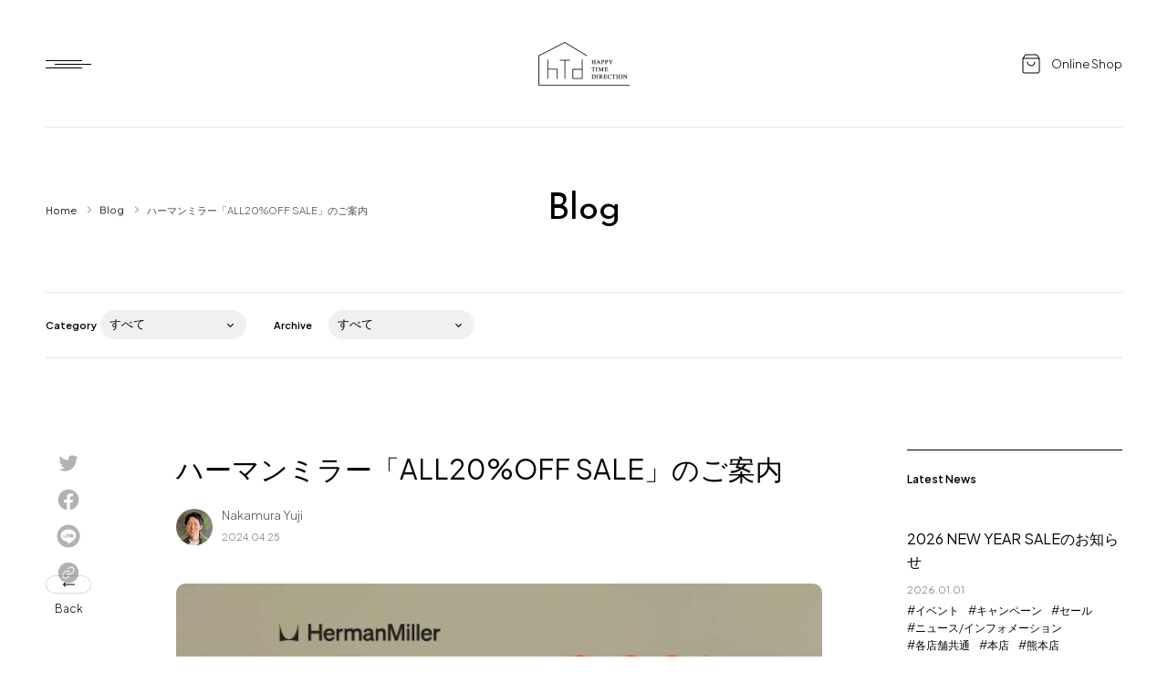

--- FILE ---
content_type: text/html; charset=UTF-8
request_url: https://www.htd-kumamoto.com/blog/2024/04/21924/
body_size: 7760
content:
<!DOCTYPE html>
<html lang="ja">
	<head>

		<meta http-equiv="Content-Type" content="text/html; charset=UTF-8">
		<meta content="width=device-width, initial-scale=1, user-scalable=yes, viewport-fit=cover" name="viewport">
		<meta content="black-translucent" name="apple-mobile-web-app-status-bar-style">

		<meta property="og:title" content="ハーマンミラー「ALL20%OFF SALE」のご案内| Blog | HAPPY TIME DIRECTION">
		<meta property="og:type" content="website">
		<meta property="og:url" content="https://www.htd-kumamoto.com/blog/2024/04/21924/">
		<meta property="og:image" content="https://htd-kumamoto.com/wp/wp-content/uploads/2024/04/baa0e0b074cd322289ee3c4bac3e9e3c.jpg">
		<meta property="og:site_name" content="HAPPY TIME DIRECTION [ハッピータイムディレクション] - 熊本、八代のデザイナーズ家具・インテリアショップ">
		<meta property="og:locale" content="ja_JP">
		<meta property="og:description" content="こんにちは。HAPPY TIME DIRECTIONの「ナカムー」こと中村です。 この度、ハーマンミラーのスペシャル企画をスタートします。 これまでオフィスチェアやリビングアイテムなどに限定したキャンペーンは行ってきまし [&hellip;]">

		<meta name="description" content="こんにちは。HAPPY TIME DIRECTIONの「ナカムー」こと中村です。 この度、ハーマンミラーのスペシャル企画をスタートします。 これまでオフィスチェアやリビングアイテムなどに限定したキャンペーンは行ってきまし [&hellip;]">
		<meta name="keywords" content="熊本,八代,インテリア,コーディネート,店舗,住宅,家具,デザイナーズ家具">


		<meta name="twitter:card" content="summary">
		<meta name="twitter:title" content="ハーマンミラー「ALL20%OFF SALE」のご案内| Blog | HAPPY TIME DIRECTION">
		<meta name="twitter:description" content="こんにちは。HAPPY TIME DIRECTIONの「ナカムー」こと中村です。 この度、ハーマンミラーのスペシャル企画をスタートします。 これまでオフィスチェアやリビングアイテムなどに限定したキャンペーンは行ってきまし [&hellip;]">
		<meta name="twitter:image" content="https://htd-kumamoto.com/wp/wp-content/uploads/2024/04/baa0e0b074cd322289ee3c4bac3e9e3c.jpg">
		<meta name="twitter:url" content="https://www.htd-kumamoto.com/blog/2024/04/21924/">


		<title>ハーマンミラー「ALL20%OFF SALE」のご案内| Blog | HAPPY TIME DIRECTION</title>

		
		<link rel="shortcut icon" href="/assets/images/common/favicon.ico">
		<link rel="apple-touch-icon" href="/assets/images/common/app-icon.png">
		<link rel="stylesheet" href="/assets/css/lib/swiper-bundle.min.css">
		<link rel="stylesheet" href="/assets/css/common.css">
		<link rel="stylesheet" href="https://www.htd-kumamoto.com/wp/wp-content/themes/happy_time_direction/assets/css/single/news_detail.css">
		<script src="/assets/js/lib/swiper-bundle.min.js" defer></script>
		<script src="/assets/js/common.js" defer></script>
		<script src="https://www.htd-kumamoto.com/wp/wp-content/themes/happy_time_direction/assets/js/single/news.js" defer></script>
		<!-- Global site tag (gtag.js) - Google Ads: 728753101 -->
		<script async src="https://www.googletagmanager.com/gtag/js?id=AW-728753101"></script>
		<script>
			window.dataLayer = window.dataLayer || [];
			function gtag(){dataLayer.push(arguments);}
			gtag('js', new Date());

			gtag('config', 'UA-61638201-1');
			gtag('config', 'UA-83205521-3');
			gtag('config', 'AW-728753101');
		</script>



<meta property="og:image:width" content="640"><meta property="og:image:height" content="480">
	</head>


	<body>


        <nav class="gnav">

	<div class="gnav__wrap">

		<ul class="gnav-main">
			<li><a href="/">Home</a></li>
			<li><a href="/htd_style/">HTD style</a></li>
			<li><a href="/works/">Works</a></li>
			<li><a href="/item/">Item</a></li>
			<li><a href="/brand/">Brand</a></li>
			<li><a href="/blog/category/news/">News</a></li>
			<li><a href="/blog/">Blog</a></li>
		</ul>

		<ul class="gnav-sub">
			<li><a href="/about/">About us</a></li>
			<li><a href="/business/">for Business</a></li>
			<li><a href="/recruit/">Recruit</a></li>
			<li><a href="/contact/">Contact</a></li>
		</ul>

		<div class="gnav-porters">
			<a href="/porters/">
				<img src="/assets/images/common/bnr_porters.jpg" alt="ポーターズペイント" width="640" height="240" decoding="async" loading="eager">
			</a>
		</div>

		<dl class="gnav-contact">
			<dt><a href="/about/mainstore.php">フラッグシップストア</a></dt>
			<dd><a href="tel:0965-52-0323">0965-52-0323</a></dd>
			<dt><a href="/about/kumamoto.php">熊本店</a></dt>
			<dd><a href="tel:096-274-8175">096-274-8175</a></dd>
			<dt><a href="https://arv-design.jp/" target="_blank">Arv</a></dt>
			<dd><a href="tel:0965-45-9282">0965-45-9282</a></dd>
		</dl>

	</div>

</nav>

		<main class="main">


            <header class="header">
				<h1 class="header-logo">
					<a href="/">
						<span class="bk"><img src="/assets/images/common/img_logo_b.png" alt="HAPPY TIME DIRECTION [ハッピータイムディレクション]" width="400" height="192" decoding="async" loading="eager"></span>
						<span class="wt"><img src="/assets/images/common/img_logo_w.png" alt="HAPPY TIME DIRECTION [ハッピータイムディレクション]" width="400" height="192" decoding="async" loading="eager"></span>
					</a>
				</h1>
				<div class="header-online"><a href="https://happy-time-direction.com/" target="_blank"><span>Online Shop</span></a></div>
			</header>

			<div class="pagetitle">
				<h2 class="pagetitle__title">Blog</h2>

				
    <ul class="breadcrumb">
        <li><a href="https://www.htd-kumamoto.com/">Home</a></li>

                
                    <li>
                <a href="https://www.htd-kumamoto.com/blog">
                    Blog                </a>
            </li>
            <li>ハーマンミラー「ALL20%OFF SALE」のご案内</li>
            </ul>
    

			</div>


			<div class="contents">


				<div class="blog-ui">
					<dl class="blog-ui-list">
						<dt>Category</dt>
						<dd>
							<select name="category" id="category">
								<option value="https://www.htd-kumamoto.com/blog">すべて</option>

                                <option value="/blog/category/htd%e3%81%ab%e3%81%a4%e3%81%84%e3%81%a6">HTDについて (9)</option><option value="/blog/category/mortex%ef%bc%88%e3%83%a2%e3%83%bc%e3%83%ab%e3%83%86%e3%83%83%e3%82%af%e3%82%b9%ef%bc%89">MORTEX（モールテックス） (1)</option><option value="/blog/category/%e3%82%a4%e3%83%99%e3%83%b3%e3%83%88">イベント (112)</option><option value="/blog/category/%e3%82%a4%e3%83%b3%e3%83%86%e3%83%aa%e3%82%a2%e9%80%9a%e4%bf%a1">インテリア通信 (35)</option><option value="/blog/category/%e3%82%aa%e3%83%aa%e3%82%b8%e3%83%8a%e3%83%ab%e5%ae%b6%e5%85%b7">オリジナル家具 (9)</option><option value="/blog/category/%e3%82%ab%e3%83%bc%e3%83%86%e3%83%b3%e3%83%bb%e3%83%96%e3%83%a9%e3%82%a4%e3%83%b3%e3%83%89">カーテン・ブラインド (2)</option><option value="/blog/category/%e3%82%ad%e3%83%a3%e3%83%b3%e3%83%9a%e3%83%bc%e3%83%b3">キャンペーン (83)</option><option value="/blog/category/%e3%82%b3%e3%83%bc%e3%83%87%e3%82%a3%e3%83%8d%e3%83%bc%e3%83%88">コーディネート事例 (59)</option><option value="/blog/category/%e3%81%94%e6%8c%a8%e6%8b%b6">ご挨拶 (10)</option><option value="/blog/category/%e3%82%b5%e3%83%bc%e3%83%93%e3%82%b9">サービス (5)</option><option value="/blog/category/%e3%82%b9%e3%82%bf%e3%83%83%e3%83%95%e5%8b%9f%e9%9b%86">スタッフ募集 (2)</option><option value="/blog/category/%e3%82%bb%e3%83%bc%e3%83%ab">セール (21)</option><option value="/blog/category/news">ニュース/インフォメーション (97)</option><option value="/blog/category/%e3%83%96%e3%83%a9%e3%83%b3%e3%83%89%e7%b4%b9%e4%bb%8b">ブランド紹介 (58)</option><option value="/blog/category/%e3%83%99%e3%83%83%e3%83%89">ベッド (1)</option><option value="/blog/category/%e3%83%9d%e3%83%bc%e3%82%bf%e3%83%bc%e3%82%ba%e3%83%9a%e3%82%a4%e3%83%b3%e3%83%88">ポーターズペイント (3)</option><option value="/blog/category/%e3%83%9e%e3%83%83%e3%83%88%e3%83%ac%e3%82%b9">マットレス (3)</option><option value="/blog/category/%e5%85%a5%e8%8d%b7%e6%83%85%e5%a0%b1">入荷情報 (5)</option><option value="/blog/category/common">各店舗共通 (37)</option><option value="/blog/category/%e5%95%86%e5%93%81%e7%b4%b9%e4%bb%8b">商品紹介 (81)</option><option value="/blog/category/%e5%ae%b6%e5%85%b7%e3%81%ae%e8%b1%86%e7%9f%a5%e8%ad%98">家具の豆知識 (16)</option><option value="/blog/category/%e5%ae%b6%e5%85%b7%e3%81%ae%e9%81%b8%e3%81%b3%e6%96%b9">家具の選び方 (24)</option><option value="/blog/category/%e5%ae%b6%e5%85%b7%e9%81%b8%e3%81%b3%e3%81%aeq%ef%bc%86a">家具選びのQ＆A (3)</option><option value="/blog/category/%e5%ba%97%e8%88%97%e5%ae%b6%e5%85%b7">店舗家具 (4)</option><option value="/blog/category/%e5%bb%ba%e7%af%89%e5%a3%ab%e3%81%a8%e3%81%a4%e3%81%8f%e3%82%8b%e3%82%a4%e3%83%b3%e3%83%86%e3%83%aa%e3%82%a2%e3%82%b3%e3%83%bc%e3%83%87%e3%82%a3%e3%83%8d%e3%83%bc%e3%83%88">建築士とつくるインテリアコーディネート (4)</option><option value="/blog/category/%e6%96%b0%e5%95%86%e5%93%81">新商品 (17)</option><option value="/blog/category/uncategorized">未分類 (12)</option><option value="/blog/category/%e6%9c%aa%e5%88%86%e9%a1%9e">未分類 (3)</option><option value="/blog/category/honten">本店 (99)</option><option value="/blog/category/%e6%a4%85%e5%ad%90%e5%b0%82%e9%96%80%e5%ba%97">椅子専門店 (31)</option><option value="/blog/category/%e7%86%8a%e6%9c%ac%e3%81%a7%e5%ae%b6%e3%82%92%e5%bb%ba%e3%81%a6%e3%82%8b%e7%a7%81%e3%81%ae%e5%ae%b6%e5%85%b7%e3%81%88%e3%82%89%e3%81%b3%e6%97%a5%e8%a8%98">熊本で家を建てる私の家具えらび日記 (2)</option><option value="/blog/category/kumamoto">熊本店 (86)</option><option value="/blog/category/%e7%a7%81%e3%81%ae%e3%81%8a%e6%b0%97%e3%81%ab%e5%85%a5%e3%82%8a%e3%82%a4%e3%83%b3%e3%83%86%e3%83%aa%e3%82%a2">私のお気に入りインテリア (10)</option><option value="/blog/category/asouda">麻生田店 (27)</option>
							</select>
						</dd>
					</dl>
					<dl class="blog-ui-list">
						<dt>Archive</dt>
						<dd>
							<select name="archive" id="archive" onChange='document.location.href=this.options[this.selectedIndex].value;'>
								<option value="https://www.htd-kumamoto.com/blog">すべて</option>

									<option value='https://www.htd-kumamoto.com/date/2026/01/'> 2026年1月 &nbsp;(1)</option>
	<option value='https://www.htd-kumamoto.com/date/2025/12/'> 2025年12月 &nbsp;(1)</option>
	<option value='https://www.htd-kumamoto.com/date/2025/11/'> 2025年11月 &nbsp;(3)</option>
	<option value='https://www.htd-kumamoto.com/date/2025/10/'> 2025年10月 &nbsp;(2)</option>
	<option value='https://www.htd-kumamoto.com/date/2025/09/'> 2025年9月 &nbsp;(3)</option>
	<option value='https://www.htd-kumamoto.com/date/2025/08/'> 2025年8月 &nbsp;(5)</option>
	<option value='https://www.htd-kumamoto.com/date/2025/07/'> 2025年7月 &nbsp;(4)</option>
	<option value='https://www.htd-kumamoto.com/date/2025/05/'> 2025年5月 &nbsp;(5)</option>
	<option value='https://www.htd-kumamoto.com/date/2025/03/'> 2025年3月 &nbsp;(2)</option>
	<option value='https://www.htd-kumamoto.com/date/2025/02/'> 2025年2月 &nbsp;(3)</option>
	<option value='https://www.htd-kumamoto.com/date/2025/01/'> 2025年1月 &nbsp;(5)</option>
	<option value='https://www.htd-kumamoto.com/date/2024/12/'> 2024年12月 &nbsp;(5)</option>
	<option value='https://www.htd-kumamoto.com/date/2024/11/'> 2024年11月 &nbsp;(5)</option>
	<option value='https://www.htd-kumamoto.com/date/2024/10/'> 2024年10月 &nbsp;(2)</option>
	<option value='https://www.htd-kumamoto.com/date/2024/09/'> 2024年9月 &nbsp;(4)</option>
	<option value='https://www.htd-kumamoto.com/date/2024/08/'> 2024年8月 &nbsp;(5)</option>
	<option value='https://www.htd-kumamoto.com/date/2024/07/'> 2024年7月 &nbsp;(5)</option>
	<option value='https://www.htd-kumamoto.com/date/2024/06/'> 2024年6月 &nbsp;(1)</option>
	<option value='https://www.htd-kumamoto.com/date/2024/05/'> 2024年5月 &nbsp;(1)</option>
	<option value='https://www.htd-kumamoto.com/date/2024/04/'> 2024年4月 &nbsp;(2)</option>
	<option value='https://www.htd-kumamoto.com/date/2024/03/'> 2024年3月 &nbsp;(3)</option>
	<option value='https://www.htd-kumamoto.com/date/2024/02/'> 2024年2月 &nbsp;(2)</option>
	<option value='https://www.htd-kumamoto.com/date/2024/01/'> 2024年1月 &nbsp;(3)</option>
	<option value='https://www.htd-kumamoto.com/date/2023/12/'> 2023年12月 &nbsp;(3)</option>
	<option value='https://www.htd-kumamoto.com/date/2023/11/'> 2023年11月 &nbsp;(6)</option>
	<option value='https://www.htd-kumamoto.com/date/2023/10/'> 2023年10月 &nbsp;(4)</option>
	<option value='https://www.htd-kumamoto.com/date/2023/09/'> 2023年9月 &nbsp;(5)</option>
	<option value='https://www.htd-kumamoto.com/date/2023/08/'> 2023年8月 &nbsp;(5)</option>
	<option value='https://www.htd-kumamoto.com/date/2023/07/'> 2023年7月 &nbsp;(2)</option>
	<option value='https://www.htd-kumamoto.com/date/2023/06/'> 2023年6月 &nbsp;(7)</option>
	<option value='https://www.htd-kumamoto.com/date/2023/05/'> 2023年5月 &nbsp;(4)</option>
	<option value='https://www.htd-kumamoto.com/date/2023/04/'> 2023年4月 &nbsp;(4)</option>
	<option value='https://www.htd-kumamoto.com/date/2023/03/'> 2023年3月 &nbsp;(4)</option>
	<option value='https://www.htd-kumamoto.com/date/2023/02/'> 2023年2月 &nbsp;(3)</option>
	<option value='https://www.htd-kumamoto.com/date/2022/12/'> 2022年12月 &nbsp;(1)</option>
	<option value='https://www.htd-kumamoto.com/date/2022/11/'> 2022年11月 &nbsp;(1)</option>
	<option value='https://www.htd-kumamoto.com/date/2022/10/'> 2022年10月 &nbsp;(2)</option>
	<option value='https://www.htd-kumamoto.com/date/2022/09/'> 2022年9月 &nbsp;(3)</option>
	<option value='https://www.htd-kumamoto.com/date/2022/08/'> 2022年8月 &nbsp;(5)</option>
	<option value='https://www.htd-kumamoto.com/date/2022/07/'> 2022年7月 &nbsp;(4)</option>
	<option value='https://www.htd-kumamoto.com/date/2022/06/'> 2022年6月 &nbsp;(3)</option>
	<option value='https://www.htd-kumamoto.com/date/2022/05/'> 2022年5月 &nbsp;(5)</option>
	<option value='https://www.htd-kumamoto.com/date/2022/04/'> 2022年4月 &nbsp;(4)</option>
	<option value='https://www.htd-kumamoto.com/date/2022/03/'> 2022年3月 &nbsp;(1)</option>
	<option value='https://www.htd-kumamoto.com/date/2022/02/'> 2022年2月 &nbsp;(2)</option>
	<option value='https://www.htd-kumamoto.com/date/2022/01/'> 2022年1月 &nbsp;(4)</option>
	<option value='https://www.htd-kumamoto.com/date/2021/12/'> 2021年12月 &nbsp;(1)</option>
	<option value='https://www.htd-kumamoto.com/date/2021/11/'> 2021年11月 &nbsp;(7)</option>
	<option value='https://www.htd-kumamoto.com/date/2021/10/'> 2021年10月 &nbsp;(4)</option>
	<option value='https://www.htd-kumamoto.com/date/2021/09/'> 2021年9月 &nbsp;(6)</option>
	<option value='https://www.htd-kumamoto.com/date/2021/08/'> 2021年8月 &nbsp;(1)</option>
	<option value='https://www.htd-kumamoto.com/date/2021/07/'> 2021年7月 &nbsp;(5)</option>
	<option value='https://www.htd-kumamoto.com/date/2021/06/'> 2021年6月 &nbsp;(2)</option>
	<option value='https://www.htd-kumamoto.com/date/2021/05/'> 2021年5月 &nbsp;(3)</option>
	<option value='https://www.htd-kumamoto.com/date/2021/04/'> 2021年4月 &nbsp;(2)</option>
	<option value='https://www.htd-kumamoto.com/date/2021/03/'> 2021年3月 &nbsp;(3)</option>
	<option value='https://www.htd-kumamoto.com/date/2021/02/'> 2021年2月 &nbsp;(2)</option>
	<option value='https://www.htd-kumamoto.com/date/2021/01/'> 2021年1月 &nbsp;(3)</option>
	<option value='https://www.htd-kumamoto.com/date/2020/12/'> 2020年12月 &nbsp;(5)</option>
	<option value='https://www.htd-kumamoto.com/date/2020/11/'> 2020年11月 &nbsp;(3)</option>
	<option value='https://www.htd-kumamoto.com/date/2020/10/'> 2020年10月 &nbsp;(4)</option>
	<option value='https://www.htd-kumamoto.com/date/2020/09/'> 2020年9月 &nbsp;(6)</option>
	<option value='https://www.htd-kumamoto.com/date/2020/08/'> 2020年8月 &nbsp;(3)</option>
	<option value='https://www.htd-kumamoto.com/date/2020/07/'> 2020年7月 &nbsp;(3)</option>
	<option value='https://www.htd-kumamoto.com/date/2020/06/'> 2020年6月 &nbsp;(2)</option>
	<option value='https://www.htd-kumamoto.com/date/2020/05/'> 2020年5月 &nbsp;(4)</option>
	<option value='https://www.htd-kumamoto.com/date/2020/04/'> 2020年4月 &nbsp;(6)</option>
	<option value='https://www.htd-kumamoto.com/date/2020/03/'> 2020年3月 &nbsp;(6)</option>
	<option value='https://www.htd-kumamoto.com/date/2020/02/'> 2020年2月 &nbsp;(9)</option>
	<option value='https://www.htd-kumamoto.com/date/2020/01/'> 2020年1月 &nbsp;(8)</option>
	<option value='https://www.htd-kumamoto.com/date/2019/12/'> 2019年12月 &nbsp;(5)</option>
	<option value='https://www.htd-kumamoto.com/date/2019/11/'> 2019年11月 &nbsp;(1)</option>
	<option value='https://www.htd-kumamoto.com/date/2019/10/'> 2019年10月 &nbsp;(2)</option>
	<option value='https://www.htd-kumamoto.com/date/2019/09/'> 2019年9月 &nbsp;(1)</option>
	<option value='https://www.htd-kumamoto.com/date/2019/08/'> 2019年8月 &nbsp;(3)</option>
	<option value='https://www.htd-kumamoto.com/date/2019/06/'> 2019年6月 &nbsp;(2)</option>
	<option value='https://www.htd-kumamoto.com/date/2019/05/'> 2019年5月 &nbsp;(2)</option>
	<option value='https://www.htd-kumamoto.com/date/2019/04/'> 2019年4月 &nbsp;(3)</option>
	<option value='https://www.htd-kumamoto.com/date/2019/03/'> 2019年3月 &nbsp;(2)</option>
	<option value='https://www.htd-kumamoto.com/date/2019/02/'> 2019年2月 &nbsp;(3)</option>
	<option value='https://www.htd-kumamoto.com/date/2019/01/'> 2019年1月 &nbsp;(5)</option>
	<option value='https://www.htd-kumamoto.com/date/2018/12/'> 2018年12月 &nbsp;(5)</option>
	<option value='https://www.htd-kumamoto.com/date/2018/11/'> 2018年11月 &nbsp;(1)</option>
	<option value='https://www.htd-kumamoto.com/date/2018/10/'> 2018年10月 &nbsp;(1)</option>
	<option value='https://www.htd-kumamoto.com/date/2018/09/'> 2018年9月 &nbsp;(2)</option>
	<option value='https://www.htd-kumamoto.com/date/2018/08/'> 2018年8月 &nbsp;(4)</option>
	<option value='https://www.htd-kumamoto.com/date/2018/07/'> 2018年7月 &nbsp;(1)</option>
	<option value='https://www.htd-kumamoto.com/date/2018/05/'> 2018年5月 &nbsp;(3)</option>
	<option value='https://www.htd-kumamoto.com/date/2018/04/'> 2018年4月 &nbsp;(1)</option>
	<option value='https://www.htd-kumamoto.com/date/2018/03/'> 2018年3月 &nbsp;(1)</option>
	<option value='https://www.htd-kumamoto.com/date/2018/02/'> 2018年2月 &nbsp;(1)</option>
	<option value='https://www.htd-kumamoto.com/date/2017/11/'> 2017年11月 &nbsp;(4)</option>
	<option value='https://www.htd-kumamoto.com/date/2017/10/'> 2017年10月 &nbsp;(5)</option>
	<option value='https://www.htd-kumamoto.com/date/2017/09/'> 2017年9月 &nbsp;(6)</option>
	<option value='https://www.htd-kumamoto.com/date/2017/08/'> 2017年8月 &nbsp;(4)</option>
	<option value='https://www.htd-kumamoto.com/date/2017/07/'> 2017年7月 &nbsp;(1)</option>
	<option value='https://www.htd-kumamoto.com/date/2017/05/'> 2017年5月 &nbsp;(2)</option>
	<option value='https://www.htd-kumamoto.com/date/2017/04/'> 2017年4月 &nbsp;(8)</option>
	<option value='https://www.htd-kumamoto.com/date/2017/03/'> 2017年3月 &nbsp;(1)</option>
	<option value='https://www.htd-kumamoto.com/date/2017/02/'> 2017年2月 &nbsp;(2)</option>
	<option value='https://www.htd-kumamoto.com/date/2017/01/'> 2017年1月 &nbsp;(2)</option>
	<option value='https://www.htd-kumamoto.com/date/2016/12/'> 2016年12月 &nbsp;(2)</option>
	<option value='https://www.htd-kumamoto.com/date/2016/11/'> 2016年11月 &nbsp;(3)</option>
	<option value='https://www.htd-kumamoto.com/date/2016/10/'> 2016年10月 &nbsp;(4)</option>
	<option value='https://www.htd-kumamoto.com/date/2016/09/'> 2016年9月 &nbsp;(3)</option>
	<option value='https://www.htd-kumamoto.com/date/2016/07/'> 2016年7月 &nbsp;(1)</option>
	<option value='https://www.htd-kumamoto.com/date/2016/06/'> 2016年6月 &nbsp;(1)</option>
	<option value='https://www.htd-kumamoto.com/date/2016/05/'> 2016年5月 &nbsp;(4)</option>
	<option value='https://www.htd-kumamoto.com/date/2016/03/'> 2016年3月 &nbsp;(2)</option>
	<option value='https://www.htd-kumamoto.com/date/2016/02/'> 2016年2月 &nbsp;(1)</option>
	<option value='https://www.htd-kumamoto.com/date/2016/01/'> 2016年1月 &nbsp;(5)</option>
	<option value='https://www.htd-kumamoto.com/date/2015/12/'> 2015年12月 &nbsp;(2)</option>
	<option value='https://www.htd-kumamoto.com/date/2015/11/'> 2015年11月 &nbsp;(2)</option>

							</select>
						</dd>
					</dl>
				</div>


				<div class="news-wrap">


					<article class="news-article">

						<header class="news-header">
							<h3 class="news-header__title">ハーマンミラー「ALL20%OFF SALE」のご案内</h3>
							<div class="news-header-author">

    
            <figure class="image">
            <img 
                src="https://htd-kumamoto.com/wp/wp-content/uploads/2022/12/nakamura.jpg"
                alt=""
                width="80"
                height="80"
            >
        </figure>
    
    <span class="name">Nakamura Yuji</span>
    <time class="date" datetime="2024-04-25">2024.04.25</time>

</div>

						</header>

						<figure class="news__thumb">
							<img width="640" height="480" src="https://htd-kumamoto.com/wp/wp-content/uploads/2024/04/baa0e0b074cd322289ee3c4bac3e9e3c.jpg" class="attachment-htd-thumbnail-lg size-htd-thumbnail-lg wp-post-image" alt="ハーマンミラースプリングセール" decoding="async" loading="lazy" srcset="https://htd-kumamoto.com/wp/wp-content/uploads/2024/04/baa0e0b074cd322289ee3c4bac3e9e3c.jpg 640w, https://htd-kumamoto.com/wp/wp-content/uploads/2024/04/baa0e0b074cd322289ee3c4bac3e9e3c-300x225.jpg 300w, https://htd-kumamoto.com/wp/wp-content/uploads/2024/04/baa0e0b074cd322289ee3c4bac3e9e3c-320x240.jpg 320w" sizes="(min-width: 1880px) 1000px, (min-width: 1220px) calc(51.25vw + 47px), (min-width: 1160px) 1000px, (min-width: 780px) 88.89vw, calc(100vw - 40px)" />						</figure>

						<div class="news-main">
							
<p>こんにちは。HAPPY TIME DIRECTIONの「ナカムー」こと中村です。</p>



<h2 class="wp-block-heading">この度、ハーマンミラーのスペシャル企画をスタートします。</h2>



<h2 class="wp-block-heading">これまでオフィスチェアやリビングアイテムなどに限定したキャンペーンは行ってきましたが、今回は「すべてのアイテムが対象」です！！</h2>



<h2 class="wp-block-heading">そう、イームズシェルチェアも、イームズラウンジチェア&amp;オットマンも、ネルソンテーブルも、アーロンチェアも、みーーーんな「20%OFF」なんです！！</h2>



<p></p>



<figure class="wp-block-image size-full"><img loading="lazy" decoding="async" width="640" height="480" src="https://htd-kumamoto.com/wp/wp-content/uploads/2024/04/8f31b96eb2691395604a75f54c1fca42.jpg" alt="" class="wp-image-21926" srcset="https://htd-kumamoto.com/wp/wp-content/uploads/2024/04/8f31b96eb2691395604a75f54c1fca42.jpg 640w, https://htd-kumamoto.com/wp/wp-content/uploads/2024/04/8f31b96eb2691395604a75f54c1fca42-300x225.jpg 300w, https://htd-kumamoto.com/wp/wp-content/uploads/2024/04/8f31b96eb2691395604a75f54c1fca42-320x240.jpg 320w" sizes="(min-width: 1880px) 1000px, (min-width: 1220px) calc(51.25vw + 47px), (min-width: 1160px) 1000px, (min-width: 780px) 88.89vw, calc(100vw - 40px)" /></figure>



<h2 class="wp-block-heading">ハーマンミラーは、チャールズ＆レイ・イームズやジョージ・ネルソンなど、レジェンダリーなデザイナー達とコラボレーションを続け、コンテンポラリーな名作家具を製造してきました。</h2>



<p></p>



<figure class="wp-block-image size-full"><img loading="lazy" decoding="async" width="640" height="480" src="https://htd-kumamoto.com/wp/wp-content/uploads/2024/04/d6c3cb1de536213e3774a934cf2edfaf-1.jpg" alt="" class="wp-image-21929" srcset="https://htd-kumamoto.com/wp/wp-content/uploads/2024/04/d6c3cb1de536213e3774a934cf2edfaf-1.jpg 640w, https://htd-kumamoto.com/wp/wp-content/uploads/2024/04/d6c3cb1de536213e3774a934cf2edfaf-1-300x225.jpg 300w, https://htd-kumamoto.com/wp/wp-content/uploads/2024/04/d6c3cb1de536213e3774a934cf2edfaf-1-320x240.jpg 320w" sizes="(min-width: 1880px) 1000px, (min-width: 1220px) calc(51.25vw + 47px), (min-width: 1160px) 1000px, (min-width: 780px) 88.89vw, calc(100vw - 40px)" /></figure>



<p></p>



<figure class="wp-block-image size-full"><img loading="lazy" decoding="async" width="640" height="480" src="https://htd-kumamoto.com/wp/wp-content/uploads/2024/04/ffe6495e5aec27917faeffcd86f4d3e0.jpg" alt="" class="wp-image-21928" srcset="https://htd-kumamoto.com/wp/wp-content/uploads/2024/04/ffe6495e5aec27917faeffcd86f4d3e0.jpg 640w, https://htd-kumamoto.com/wp/wp-content/uploads/2024/04/ffe6495e5aec27917faeffcd86f4d3e0-300x225.jpg 300w, https://htd-kumamoto.com/wp/wp-content/uploads/2024/04/ffe6495e5aec27917faeffcd86f4d3e0-320x240.jpg 320w" sizes="(min-width: 1880px) 1000px, (min-width: 1220px) calc(51.25vw + 47px), (min-width: 1160px) 1000px, (min-width: 780px) 88.89vw, calc(100vw - 40px)" /></figure>



<p></p>



<figure class="wp-block-image size-full"><img loading="lazy" decoding="async" width="640" height="480" src="https://htd-kumamoto.com/wp/wp-content/uploads/2024/04/2dabc38c7ae62805385f5e5e54a04fa5.jpg" alt="" class="wp-image-21930" srcset="https://htd-kumamoto.com/wp/wp-content/uploads/2024/04/2dabc38c7ae62805385f5e5e54a04fa5.jpg 640w, https://htd-kumamoto.com/wp/wp-content/uploads/2024/04/2dabc38c7ae62805385f5e5e54a04fa5-300x225.jpg 300w, https://htd-kumamoto.com/wp/wp-content/uploads/2024/04/2dabc38c7ae62805385f5e5e54a04fa5-320x240.jpg 320w" sizes="(min-width: 1880px) 1000px, (min-width: 1220px) calc(51.25vw + 47px), (min-width: 1160px) 1000px, (min-width: 780px) 88.89vw, calc(100vw - 40px)" /></figure>



<p></p>



<figure class="wp-block-image size-full"><img loading="lazy" decoding="async" width="640" height="480" src="https://htd-kumamoto.com/wp/wp-content/uploads/2024/04/bdaa1210ca0c4f521cafce921e99091f.jpg" alt="" class="wp-image-21931" srcset="https://htd-kumamoto.com/wp/wp-content/uploads/2024/04/bdaa1210ca0c4f521cafce921e99091f.jpg 640w, https://htd-kumamoto.com/wp/wp-content/uploads/2024/04/bdaa1210ca0c4f521cafce921e99091f-300x225.jpg 300w, https://htd-kumamoto.com/wp/wp-content/uploads/2024/04/bdaa1210ca0c4f521cafce921e99091f-320x240.jpg 320w" sizes="(min-width: 1880px) 1000px, (min-width: 1220px) calc(51.25vw + 47px), (min-width: 1160px) 1000px, (min-width: 780px) 88.89vw, calc(100vw - 40px)" /></figure>



<p></p>



<h2 class="wp-block-heading">リビング、ダイニング、オフィス空間全てを快適に導いてくれる今回の特別イベント。こんな機会は2度と訪れません！！ぜひこの機会に、本キャンペーンをご利用ください。</h2>



<p></p>



<h2 class="wp-block-heading">▪キャンペーン内容<br>ハーマンミラーの全ての商品が「20%OFF」でお求め頂けます。</h2>



<h2 class="wp-block-heading">︎▪期間<br>2024年4月25日（木）- 2024年5月19日（日）まで</h2>



<h2 class="wp-block-heading">︎▪対象店舗<br>HAPPY TIME DIRECTION八代・熊本店</h2>



<h2 class="wp-block-heading">ご不明な点がございましたら、お気軽にお問い合わせください。皆様のご利用をお待ちしております。</h2>
						</div>

						<footer class="news-footer">
							<ul class="news-footer-category">

							<li><a href="https://www.htd-kumamoto.com/blog/category/%e3%82%a4%e3%83%99%e3%83%b3%e3%83%88/">イベント</a></li><li><a href="https://www.htd-kumamoto.com/blog/category/%e3%82%ad%e3%83%a3%e3%83%b3%e3%83%9a%e3%83%bc%e3%83%b3/">キャンペーン</a></li><li><a href="https://www.htd-kumamoto.com/blog/category/news/">ニュース/インフォメーション</a></li><li><a href="https://www.htd-kumamoto.com/blog/category/honten/">本店</a></li><li><a href="https://www.htd-kumamoto.com/blog/category/kumamoto/">熊本店</a></li>
							</ul>
						</footer>

					</article>


					<div class="news-sub">

						<ul class="news-sns">

							
							<li>
								<a href="https://twitter.com/share?url=https://www.htd-kumamoto.com/blog/2024/04/21924/&#038;text=ハーマンミラー「ALL20%OFF%20SALE」のご案内" target="_blank">
									<img src="../../../../assets/images/common/icn_twitter.svg" alt="">
								</a>
							</li>

							<li>
								<a href="https://www.facebook.com/share.php?u=https://www.htd-kumamoto.com/blog/2024/04/21924/" target="_blank">
									<img src="../../../../assets/images/common/icn_facebook.svg" alt="">
								</a>
							</li>
							
							<li>
								<a href="https://social-plugins.line.me/lineit/share?url=https://www.htd-kumamoto.com/blog/2024/04/21924/" target="_blank">
									<img src="../../../../assets/images/common/icn_line.svg" alt="">
								</a>
							</li>

							<li>
								<a href="https://www.htd-kumamoto.com/blog/2024/04/21924/" class="js-clipboard">
									<img src="../../../../assets/images/common/icn_link.svg" alt="">
								</a>
							</li>

						</ul>

						<div class="news-back">
							<a href="https://www.htd-kumamoto.com/blog">Back</a>
						</div>

					</div>


					<aside class="news-side">

						<div class="news-side__wrap">

							<section class="news-secrion">

								<h4 class="news-secrion__title">Latest News</h4>

								
									<ul class="news-latest">

										

										<li class="news-latest__item">
											<a href="https://www.htd-kumamoto.com/blog/2026/01/23537/">
												<h5 class="title">2026 NEW YEAR SALEのお知らせ</h5>
												<time class="date" datetime="2026-01-01">2026.01.01</time>
												<ul class="category">

												<li>イベント</li><li>キャンペーン</li><li>セール</li><li>ニュース/インフォメーション</li><li>各店舗共通</li><li>本店</li><li>熊本店</li>													
												</ul>
											</a>
										</li>


										

										<li class="news-latest__item">
											<a href="https://www.htd-kumamoto.com/blog/2025/12/23474/">
												<h5 class="title">最大50％オフ！ディスプレイセールのお知らせ|12/6(土)〜12/28(日)</h5>
												<time class="date" datetime="2025-12-04">2025.12.04</time>
												<ul class="category">

												<li>イベント</li><li>キャンペーン</li><li>セール</li><li>各店舗共通</li><li>本店</li><li>熊本店</li>													
												</ul>
											</a>
										</li>


										

										<li class="news-latest__item">
											<a href="https://www.htd-kumamoto.com/blog/2025/11/23488/">
												<h5 class="title">「Gorovski Art 展」 開催のお知らせ 12/5 (金) – 7 (日)</h5>
												<time class="date" datetime="2025-11-28">2025.11.28</time>
												<ul class="category">

												<li>イベント</li><li>ニュース/インフォメーション</li><li>本店</li><li>熊本店</li>													
												</ul>
											</a>
										</li>


										

										<li class="news-latest__item">
											<a href="https://www.htd-kumamoto.com/blog/2025/11/23447/">
												<h5 class="title">【Black Friday 2025 限定モデル】CH24 ユーカリブラック登場！</h5>
												<time class="date" datetime="2025-11-22">2025.11.22</time>
												<ul class="category">

												<li>キャンペーン</li><li>入荷情報</li><li>各店舗共通</li><li>商品紹介</li><li>未分類</li><li>本店</li><li>熊本店</li>													
												</ul>
											</a>
										</li>


										 

									</ul>

								
							</section>

						</div>

					</aside>


				</div>


			</div>


			<footer class="footer">

				<ul class="footer-shop">

					<li class="footer-shop__item">
						<a href="/about/mainstore.php">
							<figure class="image imghover">
								<img src="/assets/images/common/img_footer_flagship.jpg" alt="" width="756" height="320" decoding="async" loading="lazy">
							</figure>
							<h2 class="name"><span>HAPPY TIME DIRECTION</span>本店</h2>
							<p class="address">〒869-4211 熊本県八代市鏡町上鏡1150</p>
							<p class="tel">0965-52-0323</p>
							<p class="open">営業時間  9:00～18:00（水曜定休）</p>
						</a>
					</li>

					<li class="footer-shop__item">
						<a href="/about/kumamoto.php">
							<figure class="image imghover">
								<img src="/assets/images/common/img_footer_kumamoto.jpg" alt="" width="756" height="320" decoding="async" loading="lazy">
							</figure>
							<h2 class="name"><span>HAPPY TIME DIRECTION</span>熊本店</h2>
							<p class="address">〒862-0942 熊本市東区江津2-28-46</p>
							<p class="tel">096-274-8175</p>
							<p class="open">営業時間  10:00～19:00（水曜定休）</p>
						</a>
					</li>

					<li class="footer-shop__item">
						<a href="https://arv-design.jp/" target="_blank">
							<figure class="image imghover">
								<img src="/assets/images/common/img_footer_arv.jpg" alt="" width="756" height="320" decoding="async" loading="lazy">
							</figure>
							<h2 class="name">Arv</h2>
							<p class="address">〒869-4211 熊本県八代市鏡町上鏡1149-11</p>
							<p class="tel">0965-45-9282</p>
							<p class="open">営業時間  10:00～18:00（水曜定休）</p>
						</a>
					</li>

				</ul>

				<div class="footer-main">

					<ul class="footer-nav">
						<li><a href="/htd_style/">HTD style</a></li>
						<li><a href="/item/">Item</a></li>
						<li><a href="/brand/">Brand</a></li>
						<li><a href="/blog/category/news/">News</a></li>
						<li><a href="/blog/">Blog</a></li>
						<li><a href="/porters/">Porter's Paints</a></li>
					</ul>

					<ul class="footer-sub">
						<li><a href="/about/">About us</a></li>
						<li><a href="/business/">for Business</a></li>
						<li><a href="/recruit/">Recruit</a></li>
						<li><a href="/contact/">Contact</a></li>
					</ul>

					<ul class="footer-sns">
						<li><a href="https://twitter.com/htd_kumamoto" target="_blank" class="twitter"><span>Twitter</span></a></li>
						<li><a href="https://www.instagram.com/happy_time_direction/" target="_blank" class="instagram"><span>Instagram</span></a></li>
						<li><a href="https://www.facebook.com/happy.time.direction/" target="_blank" class="facebook"><span>Facebook</span></a></li>
						<li><a href="https://www.pinterest.jp/happytimedirection/" target="_blank" class="pintarest"><span>Pintarest</span></a></li>
					</ul>

					<div class="footer-other">
						<p><a href="/privacy/">プライバシーポリシー</a></p>
						<small>&copy; 2022 HAPPY TIME DIRECTION.</small>
					</div>

				</div>

			</footer>

		</main>


	</body>


</html>


--- FILE ---
content_type: text/css
request_url: https://www.htd-kumamoto.com/assets/css/common.css
body_size: 7239
content:
@charset "UTF-8";
/* import ------------------------------------ */
@import url("https://fonts.googleapis.com/css2?family=Plus+Jakarta+Sans:wght@300;400;600&display=swap");
@import url("https://fonts.googleapis.com/css2?family=Josefin+Sans&display=swap");
/* init --------------------------------------*/
body,
div,
dl,
dt,
dd,
ul,
ol,
li,
h1,
h2,
h3,
h4,
h5,
h6,
pre,
form,
fieldset,
input,
textarea,
p,
br,
blockquote,
th,
td,
figure {
  margin: 0;
  padding: 0;
}

fieldset,
table,
img,
abbr,
acronym {
  border: 0;
}

address,
caption,
cite,
code,
dfn,
em,
th,
var {
  font-style: normal;
  font-weight: normal;
}

ol,
ul {
  list-style: none;
}

caption,
th {
  text-align: left;
}

h1,
h2,
h3,
h4,
h5,
h6 {
  font-size: 100%;
  font-weight: normal;
}

object {
  outline: none;
}

html {
  font-size: 62.5%;
  font-weight: 400;
  -webkit-font-feature-settings: "palt" 1;
          font-feature-settings: "palt" 1;
  -webkit-font-kerning: normal;
          font-kerning: normal;
  -ms-touch-action: manipulation;
      touch-action: manipulation;
}

body {
  width: 100%;
  margin: 0;
  padding: 0;
  position: relative;
  background-color: white;
  font-size: 1.35rem;
  font-weight: 300;
  line-height: 1;
  color: rgba(0, 0, 0, 0.7);
  text-align: left;
  text-rendering: optimizeLegibility;
  -webkit-text-size-adjust: none;
     -moz-text-size-adjust: none;
      -ms-text-size-adjust: none;
          text-size-adjust: none;
  -webkit-font-smoothing: grayscale;
  scroll-behavior: smooth;
}

html,
h1,
h2,
h3,
h4,
h5,
h6,
strong {
  font-family: "Plus Jakarta Sans", YuGothic, "Yu Gothic Medium", "Yu Gothic", "メイリオ", sans-serif;
}

a {
  color: black;
  text-decoration: none;
  -webkit-backface-visibility: hidden;
          backface-visibility: hidden;
  -webkit-tap-highlight-color: rgba(0, 0, 0, 0);
}

a:hover {
  text-decoration: underline;
}

a:hover,
a:active,
a:focus,
a:visited {
  color: black;
  text-decoration: none;
}

a,
input,
select,
textarea,
button,
*:before,
*:after {
  -webkit-backface-visibility: hidden;
          backface-visibility: hidden;
}

input[type="submit"],
button {
  border-radius: 0;
  -webkit-appearance: none;
}

a:focus,
input:focus,
select:focus,
textarea:focus,
button:focus {
  outline: none;
}

table {
  border-collapse: collapse;
}

img {
  width: 100%;
  height: auto;
  vertical-align: bottom;
}

object {
  pointer-events: none;
}

label {
  cursor: pointer;
}

::-moz-selection {
  background: black;
  color: white;
}

::selection {
  background: black;
  color: white;
}

/* header ------------------------------------*/
.header {
  width: 100%;
  height: 140px;
  display: -webkit-box;
  display: -ms-flexbox;
  display: flex;
  background-color: rgba(255, 255, 255, 0);
  position: fixed;
  top: 0;
  left: 0;
  z-index: 10;
  -webkit-box-sizing: border-box;
          box-sizing: border-box;
  -webkit-box-pack: center;
      -ms-flex-pack: center;
          justify-content: center;
  -webkit-box-align: center;
      -ms-flex-align: center;
          align-items: center;
  -webkit-transition: height 250ms ease, background-color 250ms ease;
  transition: height 250ms ease, background-color 250ms ease;
}

.second .header {
  width: calc(100% - 20px);
  height: 130px;
  top: 10px;
  left: 10px;
}

.second .header:before {
  content: "";
  width: 100%;
  height: 190px;
  display: block;
  background: -webkit-gradient(linear, left top, left bottom, from(rgba(0, 0, 0, 0.4)), to(rgba(0, 0, 0, 0)));
  background: linear-gradient(rgba(0, 0, 0, 0.4), rgba(0, 0, 0, 0));
  border-radius: 10px 10px 0 0;
  position: absolute;
  top: 0;
  left: 0;
  z-index: 0;
  -webkit-transition: all 250ms ease;
  transition: all 250ms ease;
  pointer-events: none;
}

@media screen and (max-width: 992px) {
  .second .header:before {
    height: 120px;
  }
}

.scroll .header,
.porters .header {
  width: 100%;
  height: 80px;
  background-color: rgba(255, 255, 255, 0.4);
  -webkit-backdrop-filter: blur(10px);
          backdrop-filter: blur(10px);
  top: 0;
  left: 0;
}

.scroll .header:before,
.porters .header:before {
  height: 0;
  opacity: 0;
}

.htdstyle .header {
  height: 80px;
  -webkit-backdrop-filter: blur(10px);
          backdrop-filter: blur(10px);
}

.gnav_open .header {
  background-color: rgba(255, 255, 255, 0);
  -webkit-backdrop-filter: blur(0);
          backdrop-filter: blur(0);
  scrollbar-gutter: stable;
  overflow: hidden;
}

.gnav_open .header:before {
  display: none;
}

@media screen and (max-width: 992px) {
  .header {
    height: 60px !important;
  }
}

.header:after {
  content: "";
  width: calc(100% - 100px);
  height: 1px;
  display: block;
  background-color: rgba(0, 0, 0, 0.1);
  position: absolute;
  left: 50px;
  bottom: 0;
  z-index: 1;
  -webkit-transition: opacity 250ms ease;
  transition: opacity 250ms ease;
}

@media screen and (max-width: 992px) {
  .header:after {
    width: calc(100% - 40px);
    left: 20px;
  }
}

.home .header:after {
  display: none;
}

.second .header:after {
  background-color: rgba(255, 255, 255, 0.3);
}

.scroll .header:after,
.gnav_open .header:after,
.porters .header:after,
.htdstyle .header:after {
  opacity: 0;
}

.header-logo {
  width: 100px;
  display: block;
  position: relative;
  z-index: 2;
  -webkit-transition: all 250ms ease;
  transition: all 250ms ease;
}

@media screen and (max-width: 992px) {
  .header-logo {
    width: 60px;
  }
}

.header-logo .bk {
  display: block;
}

.header-logo .wt {
  display: none;
}

.home .header-logo .bk,
.second .header-logo .bk {
  display: none;
}

.home .header-logo .wt,
.second .header-logo .wt {
  display: block;
}

.scroll .header-logo,
.porters .header-logo,
.htdstyle .header-logo {
  -webkit-transform: scale3d(0.8, 0.8, 0.8);
          transform: scale3d(0.8, 0.8, 0.8);
}

@media screen and (max-width: 992px) {
  .scroll .header-logo,
  .porters .header-logo,
  .htdstyle .header-logo {
    -webkit-transform: scale3d(1, 1, 1);
            transform: scale3d(1, 1, 1);
  }
}

.scroll .header-logo .bk,
.porters .header-logo .bk,
.htdstyle .header-logo .bk {
  display: block;
}

.scroll .header-logo .wt,
.porters .header-logo .wt,
.htdstyle .header-logo .wt {
  display: none;
}

.gnav_open .header-logo .bk {
  display: none;
}

.gnav_open .header-logo .wt {
  display: block;
}

.header-online {
  position: absolute;
  top: 50%;
  right: 50px;
  z-index: 3;
  -webkit-transform: translateY(-50%);
          transform: translateY(-50%);
}

@media screen and (max-width: 992px) {
  .header-online {
    right: 20px;
  }
}

.header-online a {
  display: -webkit-box;
  display: -ms-flexbox;
  display: flex;
  -webkit-box-align: center;
      -ms-flex-align: center;
          align-items: center;
}

.header-online a:before {
  content: "";
  width: 24px;
  height: 24px;
  margin-right: 10px;
  display: block;
  background-image: url(../images/common/icn_cart_b.svg);
  background-size: 100% auto;
}

.home .header-online a,
.second .header-online a {
  color: white;
}

.home .header-online a:before,
.second .header-online a:before {
  background-image: url(../images/common/icn_cart_w.svg);
}

.scroll .header-online a,
.porters .header-online a,
.htdstyle .header-online a {
  color: black;
}

.scroll .header-online a:before,
.porters .header-online a:before,
.htdstyle .header-online a:before {
  background-image: url(../images/common/icn_cart_b.svg);
}

.gnav_open .header-online a {
  color: white;
}

.gnav_open .header-online a:before {
  background-image: url(../images/common/icn_cart_w.svg);
}

.header-online span {
  font-size: 1.3rem;
  line-height: 1.6;
}

@media screen and (max-width: 992px) {
  .header-online span {
    display: none;
  }
}

.footer {
  width: 100%;
  background-color: rgba(0, 0, 0, 0.03);
}

.footer-shop {
  width: 100%;
  display: -webkit-box;
  display: -ms-flexbox;
  display: flex;
  position: relative;
}

@media screen and (max-width: 768px) {
  .footer-shop {
    display: block;
  }
}

.footer-shop:before {
  content: "";
  width: 100%;
  height: 1px;
  display: block;
  background-color: rgba(0, 0, 0, 0.1);
  position: absolute;
  top: 0;
  left: 0;
}

.footer-shop__item {
  padding: 60px 50px;
  position: relative;
  -webkit-box-sizing: border-box;
          box-sizing: border-box;
  -webkit-box-flex: 1;
      -ms-flex: 1;
          flex: 1;
}

@media screen and (max-width: 768px) {
  .footer-shop__item {
    padding: 40px 20px;
  }
}

.footer-shop__item:after {
  content: "";
  width: 1px;
  height: calc(100% - 40px);
  display: block;
  background-color: rgba(0, 0, 0, 0.1);
  position: absolute;
  right: 0;
  bottom: 20px;
}

@media screen and (max-width: 768px) {
  .footer-shop__item:after {
    width: calc(100% - 40px);
    height: 1px;
    right: 20px;
    bottom: 0;
  }
}

.footer-shop__item:last-child:after {
  display: none;
}

.footer-shop .image {
  max-width: 380px;
  margin: 0 auto;
  border-radius: 10px;
  overflow: hidden;
}

.footer-shop .name {
  height: 90px;
  display: -webkit-box;
  display: -ms-flexbox;
  display: flex;
  -webkit-box-orient: vertical;
  -webkit-box-direction: normal;
      -ms-flex-direction: column;
          flex-direction: column;
  -webkit-box-pack: center;
      -ms-flex-pack: center;
          justify-content: center;
  -webkit-box-align: center;
      -ms-flex-align: center;
          align-items: center;
  font-size: 2rem;
  line-height: 1.6;
}

.footer-shop .name span {
  font-size: 1.1rem;
}

.footer-shop .address {
  font-size: 1.3rem;
  line-height: 1.6;
  text-align: center;
}

.footer-shop .tel {
  margin: 5px 0;
  font-size: 2rem;
  line-height: 1.6;
  text-align: center;
  color: black;
}

.footer-shop .open {
  font-size: 1.2rem;
  line-height: 1.6;
  text-align: center;
}

.footer-main {
  padding: 80px 50px;
  display: -webkit-box;
  display: -ms-flexbox;
  display: flex;
  position: relative;
}

@media screen and (max-width: 768px) {
  .footer-main {
    padding: 40px 20px;
    display: block;
  }
}

.footer-main:before {
  content: "";
  width: 100%;
  height: 1px;
  display: block;
  background-color: rgba(0, 0, 0, 0.1);
  position: absolute;
  top: 0;
  left: 0;
}

.footer-nav, .footer-sub, .footer-sns {
  margin-right: 6vw;
}

.footer-nav li, .footer-sub li, .footer-sns li {
  margin-bottom: 20px;
}

.footer-nav li a, .footer-sub li a, .footer-sns li a {
  height: 30px;
  display: -webkit-box;
  display: -ms-flexbox;
  display: flex;
  line-height: 1.6;
  -webkit-box-align: center;
      -ms-flex-align: center;
          align-items: center;
}

.footer-nav {
  font-family: "Josefin Sans", sans-serif;
  letter-spacing: -0.05;
}

@media screen and (max-width: 768px) {
  .footer-nav {
    display: none;
  }
}

.footer-nav li a {
  font-size: 1.6rem;
}

@media screen and (max-width: 768px) {
  .footer-sub {
    display: none;
  }
}

.footer-sub li a {
  font-size: 1.3rem;
}

@media screen and (max-width: 768px) {
  .footer-sns {
    margin-right: 0;
    display: -webkit-box;
    display: -ms-flexbox;
    display: flex;
    -webkit-box-pack: center;
        -ms-flex-pack: center;
            justify-content: center;
  }
}

@media screen and (max-width: 768px) {
  .footer-sns li {
    margin-right: 40px;
  }
  .footer-sns li:last-child {
    margin-right: 0;
  }
}

.footer-sns li a {
  font-size: 1.2rem;
}

@media screen and (max-width: 768px) {
  .footer-sns li a span {
    display: none;
  }
}

.footer-sns li a:before {
  content: "";
  width: 24px;
  height: 24px;
  margin-right: 10px;
  display: block;
  background-position: center;
  background-size: 100% auto;
}

.footer-sns li a.twitter:before {
  background-image: url(../../assets/images/common/icn_twitter.svg);
}

.footer-sns li a.instagram:before {
  background-image: url(../../assets/images/common/icn_instagram.svg);
}

.footer-sns li a.facebook:before {
  background-image: url(../../assets/images/common/icn_facebook.svg);
}

.footer-sns li a.pintarest:before {
  background-image: url(../../assets/images/common/icn_pintarest.svg);
}

.footer-other {
  margin-left: auto;
}

.footer-other p {
  margin-bottom: 40px;
  font-size: 1.2rem;
  line-height: 1.6;
}

@media screen and (max-width: 768px) {
  .footer-other p {
    margin-top: 20px;
    margin-bottom: 20px;
    text-align: center;
  }
}

.footer-other small {
  display: block;
  font-size: 1rem;
  line-height: 1.6;
}

@media screen and (max-width: 768px) {
  .footer-other small {
    text-align: center;
  }
}

/* menu icon ---------------------------------- */
.menu {
  width: 50px;
  height: 50px;
  display: -webkit-box;
  display: -ms-flexbox;
  display: flex;
  position: fixed;
  top: 45px;
  left: 50px;
  z-index: 15;
  -webkit-box-orient: vertical;
  -webkit-box-direction: normal;
      -ms-flex-direction: column;
          flex-direction: column;
  -webkit-box-pack: center;
      -ms-flex-pack: center;
          justify-content: center;
  cursor: pointer;
}

@media screen and (max-width: 992px) {
  .menu {
    width: 30px;
    height: 30px;
    top: 15px;
    left: 20px;
  }
}

.nowloading .menu {
  opacity: 0;
  pointer-events: none;
}

.completed .menu {
  opacity: 1;
  pointer-events: visible;
  -webkit-transition: opacity 600ms ease, top 250ms ease;
  transition: opacity 600ms ease, top 250ms ease;
}

.scroll .menu,
.porters .menu,
.htdstyle .menu {
  top: 15px !important;
}

.second .menu {
  top: 50px;
  left: 60px;
}

@media screen and (max-width: 992px) {
  .second .menu {
    top: 25px;
    left: 30px;
  }
}

.menu:hover div:first-child,
.menu:hover div:last-child {
  left: 5px;
}

@media screen and (max-width: 992px) {
  .menu:hover div:first-child,
  .menu:hover div:last-child {
    left: 3px;
  }
}

.menu:hover div:nth-child(2) {
  left: 5px;
}

@media screen and (max-width: 992px) {
  .menu:hover div:nth-child(2) {
    left: 3px;
  }
}

.menu div {
  width: 40px;
  height: 1px;
  display: -webkit-box;
  display: -ms-flexbox;
  display: flex;
  background-color: black;
  overflow: hidden;
  position: relative;
  -webkit-transition: all 250ms ease;
  transition: all 250ms ease;
  -webkit-transform-origin: center;
          transform-origin: center;
}

@media screen and (max-width: 992px) {
  .menu div {
    width: 30px;
  }
}

.menu div:first-child {
  -webkit-transform: translateY(-3px);
          transform: translateY(-3px);
}

.menu div:nth-child(2) {
  left: 10px;
}

@media screen and (max-width: 992px) {
  .menu div:nth-child(2) {
    left: 6px;
  }
}

.menu div:last-child {
  -webkit-transform: translateY(3px);
          transform: translateY(3px);
}

.home .menu div,
.second .menu div {
  background-color: white;
}

.scroll .menu div,
.porters .menu div,
.htdstyle .menu div {
  background-color: black;
}

.gnav_open .menu div {
  background-color: white;
}

.gnav_open .menu div:first-child {
  -webkit-animation: open_line_1 500ms ease 0ms forwards;
          animation: open_line_1 500ms ease 0ms forwards;
}

.gnav_open .menu div:nth-child(2) {
  -webkit-animation: open_line_2 500ms ease 0ms forwards;
          animation: open_line_2 500ms ease 0ms forwards;
}

.gnav_open .menu div:last-child {
  -webkit-animation: open_line_3 500ms ease 0ms forwards;
          animation: open_line_3 500ms ease 0ms forwards;
}

.gnav_close .menu div:first-child {
  -webkit-animation: close_line_1 500ms ease 0ms forwards;
          animation: close_line_1 500ms ease 0ms forwards;
}

.gnav_close .menu div:nth-child(2) {
  -webkit-animation: close_line_2 500ms ease 0ms forwards;
          animation: close_line_2 500ms ease 0ms forwards;
}

.gnav_close .menu div:last-child {
  -webkit-animation: close_line_3 500ms ease 0ms forwards;
          animation: close_line_3 500ms ease 0ms forwards;
}

@-webkit-keyframes open_line_1 {
  0% {
    left: 5px;
    -webkit-transform: translateY(-3px);
            transform: translateY(-3px);
  }
  50% {
    left: 5px;
    -webkit-transform: translateY(1px);
            transform: translateY(1px);
  }
  51% {
    left: 5px;
    -webkit-transform: translateY(1px) rotate3d(0, 0, 1, 0);
            transform: translateY(1px) rotate3d(0, 0, 1, 0);
  }
  100% {
    left: 5px;
    -webkit-transform: translateY(1px) rotate3d(0, 0, 1, 45deg);
            transform: translateY(1px) rotate3d(0, 0, 1, 45deg);
  }
}

@keyframes open_line_1 {
  0% {
    left: 5px;
    -webkit-transform: translateY(-3px);
            transform: translateY(-3px);
  }
  50% {
    left: 5px;
    -webkit-transform: translateY(1px);
            transform: translateY(1px);
  }
  51% {
    left: 5px;
    -webkit-transform: translateY(1px) rotate3d(0, 0, 1, 0);
            transform: translateY(1px) rotate3d(0, 0, 1, 0);
  }
  100% {
    left: 5px;
    -webkit-transform: translateY(1px) rotate3d(0, 0, 1, 45deg);
            transform: translateY(1px) rotate3d(0, 0, 1, 45deg);
  }
}

@-webkit-keyframes open_line_2 {
  0% {
    left: 5px;
    opacity: 1;
  }
  50% {
    left: 5px;
    opacity: 1;
  }
  100% {
    left: 5px;
    opacity: 0;
  }
}

@keyframes open_line_2 {
  0% {
    left: 5px;
    opacity: 1;
  }
  50% {
    left: 5px;
    opacity: 1;
  }
  100% {
    left: 5px;
    opacity: 0;
  }
}

@-webkit-keyframes open_line_3 {
  0% {
    left: 5px;
    -webkit-transform: translateY(3px);
            transform: translateY(3px);
  }
  50% {
    left: 5px;
    -webkit-transform: translateY(0);
            transform: translateY(0);
  }
  51% {
    left: 5px;
    -webkit-transform: translateY(0) rotate3d(0, 0, 1, 0);
            transform: translateY(0) rotate3d(0, 0, 1, 0);
  }
  100% {
    left: 5px;
    -webkit-transform: translateY(0) rotate3d(0, 0, 1, -45deg);
            transform: translateY(0) rotate3d(0, 0, 1, -45deg);
  }
}

@keyframes open_line_3 {
  0% {
    left: 5px;
    -webkit-transform: translateY(3px);
            transform: translateY(3px);
  }
  50% {
    left: 5px;
    -webkit-transform: translateY(0);
            transform: translateY(0);
  }
  51% {
    left: 5px;
    -webkit-transform: translateY(0) rotate3d(0, 0, 1, 0);
            transform: translateY(0) rotate3d(0, 0, 1, 0);
  }
  100% {
    left: 5px;
    -webkit-transform: translateY(0) rotate3d(0, 0, 1, -45deg);
            transform: translateY(0) rotate3d(0, 0, 1, -45deg);
  }
}

@-webkit-keyframes close_line_1 {
  0% {
    left: 5px;
    -webkit-transform: translateY(1px) rotate3d(0, 0, 1, 45deg);
            transform: translateY(1px) rotate3d(0, 0, 1, 45deg);
  }
  50% {
    left: 5px;
    -webkit-transform: translateY(1px) rotate3d(0, 0, 1, 0);
            transform: translateY(1px) rotate3d(0, 0, 1, 0);
  }
  51% {
    left: 5px;
    -webkit-transform: translateY(1px);
            transform: translateY(1px);
  }
  100% {
    left: 0;
    -webkit-transform: translateY(-3px);
            transform: translateY(-3px);
  }
}

@keyframes close_line_1 {
  0% {
    left: 5px;
    -webkit-transform: translateY(1px) rotate3d(0, 0, 1, 45deg);
            transform: translateY(1px) rotate3d(0, 0, 1, 45deg);
  }
  50% {
    left: 5px;
    -webkit-transform: translateY(1px) rotate3d(0, 0, 1, 0);
            transform: translateY(1px) rotate3d(0, 0, 1, 0);
  }
  51% {
    left: 5px;
    -webkit-transform: translateY(1px);
            transform: translateY(1px);
  }
  100% {
    left: 0;
    -webkit-transform: translateY(-3px);
            transform: translateY(-3px);
  }
}

@-webkit-keyframes close_line_2 {
  0% {
    left: 5px;
    opacity: 0;
  }
  50% {
    left: 5px;
    opacity: 0;
  }
  100% {
    left: 10px;
    opacity: 1;
  }
}

@keyframes close_line_2 {
  0% {
    left: 5px;
    opacity: 0;
  }
  50% {
    left: 5px;
    opacity: 0;
  }
  100% {
    left: 10px;
    opacity: 1;
  }
}

@-webkit-keyframes close_line_3 {
  0% {
    left: 5px;
    -webkit-transform: translateY(0) rotate3d(0, 0, 1, -45deg);
            transform: translateY(0) rotate3d(0, 0, 1, -45deg);
  }
  50% {
    left: 5px;
    -webkit-transform: translateY(0) rotate3d(0, 0, 1, 0);
            transform: translateY(0) rotate3d(0, 0, 1, 0);
  }
  51% {
    left: 5px;
    -webkit-transform: translateY(0);
            transform: translateY(0);
  }
  100% {
    left: 0;
    -webkit-transform: translateY(3px);
            transform: translateY(3px);
  }
}

@keyframes close_line_3 {
  0% {
    left: 5px;
    -webkit-transform: translateY(0) rotate3d(0, 0, 1, -45deg);
            transform: translateY(0) rotate3d(0, 0, 1, -45deg);
  }
  50% {
    left: 5px;
    -webkit-transform: translateY(0) rotate3d(0, 0, 1, 0);
            transform: translateY(0) rotate3d(0, 0, 1, 0);
  }
  51% {
    left: 5px;
    -webkit-transform: translateY(0);
            transform: translateY(0);
  }
  100% {
    left: 0;
    -webkit-transform: translateY(3px);
            transform: translateY(3px);
  }
}

/* nav --------------------------------------- */
.gnav {
  width: calc(100% - 100px);
  max-width: 360px;
  height: calc(100vh - 170px);
  max-height: 900px;
  display: -webkit-box;
  display: -ms-flexbox;
  display: flex;
  background-color: white;
  border-radius: 10px;
  position: fixed;
  top: 120px;
  left: 50px;
  z-index: 20;
  -webkit-box-shadow: 0 0 10px rgba(0, 0, 0, 0.2);
          box-shadow: 0 0 10px rgba(0, 0, 0, 0.2);
  pointer-events: none;
  opacity: 0;
  -webkit-transform: translateY(10px);
          transform: translateY(10px);
  -webkit-transition: opacity 300ms ease, -webkit-transform 300ms ease;
  transition: opacity 300ms ease, -webkit-transform 300ms ease;
  transition: opacity 300ms ease, transform 300ms ease;
  transition: opacity 300ms ease, transform 300ms ease, -webkit-transform 300ms ease;
}

@media screen and (max-width: 992px) {
  .gnav {
    width: calc(100% - 20px);
    height: calc(100vh - 90px);
    max-height: 700px;
    top: 60px;
    left: 10px;
  }
}

.gnav_open .gnav {
  opacity: 1;
  -webkit-transform: translateY(0);
          transform: translateY(0);
  pointer-events: visible;
}

.gnav_open.scroll .gnav,
.gnav_open.porters .gnav {
  top: 80px;
}

@media screen and (max-width: 992px) {
  .gnav_open.scroll .gnav,
  .gnav_open.porters .gnav {
    top: 60px;
  }
}

.gnav_close .gnav {
  pointer-events: none;
  opacity: 0;
  -webkit-transform: translateY(10px);
          transform: translateY(10px);
}

.gnav__wrap {
  padding: 50px 20px;
  display: -webkit-box;
  display: -ms-flexbox;
  display: flex;
  overflow-y: scroll;
  -webkit-box-orient: vertical;
  -webkit-box-direction: normal;
      -ms-flex-direction: column;
          flex-direction: column;
  scroll-behavior: smooth;
}

@media screen and (max-width: 992px) {
  .gnav__wrap {
    padding: 40px 10px;
  }
}

.gnav-main {
  padding: 0 10px;
}

.gnav-main li {
  margin-bottom: 5px;
}

.gnav-main li:last-child {
  margin-bottom: 0;
}

.gnav-main li a {
  font-family: "Josefin Sans", sans-serif;
  letter-spacing: -0.05;
  display: -webkit-box;
  display: -ms-flexbox;
  display: flex;
  position: relative;
  font-size: 2.4rem;
  line-height: 1.6;
  -webkit-box-pack: justify;
      -ms-flex-pack: justify;
          justify-content: space-between;
  -webkit-box-align: center;
      -ms-flex-align: center;
          align-items: center;
  -webkit-transition: color 250ms ease;
  transition: color 250ms ease;
}

.gnav-main li a:after {
  content: "";
  width: 15px;
  height: 6px;
  display: block;
  background-image: url(../../assets/images/common/icn_arrow_r.png);
  background-size: 100% auto;
  -webkit-transition: all 250ms ease;
  transition: all 250ms ease;
  -webkit-transition: -webkit-transform 250ms ease;
  transition: -webkit-transform 250ms ease;
  transition: transform 250ms ease;
  transition: transform 250ms ease, -webkit-transform 250ms ease;
}

.gnav-main li a:hover {
  color: rgba(0, 0, 0, 0.7);
}

.gnav-main li a:hover:after {
  -webkit-transform: translateX(5px);
          transform: translateX(5px);
}

@media screen and (max-width: 992px) {
  .gnav-main li a {
    font-size: 2.2rem;
  }
}

.gnav-sub {
  margin-top: 20px;
  padding: 0 10px;
  padding-top: 30px;
  position: relative;
}

.gnav-sub:before {
  content: "";
  width: 100%;
  height: 1px;
  display: block;
  background-color: rgba(0, 0, 0, 0.1);
  position: absolute;
  top: 0;
  left: 0;
}

.gnav-sub li {
  margin-bottom: 5px;
}

.gnav-sub li a {
  display: -webkit-box;
  display: -ms-flexbox;
  display: flex;
  position: relative;
  font-size: 1.4rem;
  line-height: 1.8;
  -webkit-box-pack: justify;
      -ms-flex-pack: justify;
          justify-content: space-between;
  -webkit-box-align: center;
      -ms-flex-align: center;
          align-items: center;
  -webkit-transition: color 250ms ease;
  transition: color 250ms ease;
}

.gnav-sub li a:after {
  content: "";
  width: 15px;
  height: 6px;
  display: block;
  background-image: url(../../assets/images/common/icn_arrow_r.png);
  background-size: 100% auto;
  -webkit-transition: all 250ms ease;
  transition: all 250ms ease;
  -webkit-transition: -webkit-transform 250ms ease;
  transition: -webkit-transform 250ms ease;
  transition: transform 250ms ease;
  transition: transform 250ms ease, -webkit-transform 250ms ease;
}

.gnav-sub li a:hover {
  color: rgba(0, 0, 0, 0.7);
}

.gnav-sub li a:hover:after {
  -webkit-transform: translateX(5px);
          transform: translateX(5px);
}

.gnav-porters {
  margin: 40px 0;
}

@media screen and (max-width: 992px) {
  .gnav-porters {
    margin-bottom: 0;
  }
}

.gnav-porters a {
  display: block;
}

.gnav-porters a img {
  border-radius: 5px;
}

.gnav-contact {
  margin-top: auto;
  padding: 0 10px;
  padding-top: 40px;
  display: -webkit-box;
  display: -ms-flexbox;
  display: flex;
  -ms-flex-wrap: wrap;
      flex-wrap: wrap;
  -webkit-box-pack: justify;
      -ms-flex-pack: justify;
          justify-content: space-between;
  -webkit-box-align: center;
      -ms-flex-align: center;
          align-items: center;
}

.gnav-contact dt,
.gnav-contact dd {
  margin-top: 5px;
  line-height: 1.8;
}

.gnav-contact dt {
  max-width: 150px;
  display: -webkit-box;
  display: -ms-flexbox;
  display: flex;
  -ms-flex-preferred-size: 150px;
      flex-basis: 150px;
  font-size: 1.3rem;
  -webkit-box-align: center;
      -ms-flex-align: center;
          align-items: center;
}

.gnav-contact dt:before {
  content: "";
  width: 15px;
  height: 15px;
  margin-right: 5px;
  display: block;
  background-image: url(../../assets/images/common/icn_pin.svg);
  background-size: 100% auto;
}

.gnav-contact dd {
  font-size: 1.3rem;
}

.overlay {
  width: 100%;
  height: 100vh;
  display: block;
  background-color: rgba(0, 0, 0, 0.8);
  position: fixed;
  top: 0;
  left: 0;
  z-index: 9;
  opacity: 0;
  pointer-events: none;
  -webkit-backdrop-filter: blur(0);
          backdrop-filter: blur(0);
  -webkit-transition: opacity 300ms ease, -webkit-backdrop-filter 300ms ease;
  transition: opacity 300ms ease, -webkit-backdrop-filter 300ms ease;
  transition: opacity 300ms ease, backdrop-filter 300ms ease;
  transition: opacity 300ms ease, backdrop-filter 300ms ease, -webkit-backdrop-filter 300ms ease;
}

.gnav_open .overlay {
  opacity: 1;
  pointer-events: visible;
  -webkit-backdrop-filter: blur(10px);
          backdrop-filter: blur(10px);
}

.gnav_close .overlay {
  opacity: 0;
  pointer-events: none;
  -webkit-backdrop-filter: blur(0);
          backdrop-filter: blur(0);
}

/* loading ----------------------------------- */
/* common main parts ------------------------- */
.gnav_open .main {
  scrollbar-gutter: stable;
  overflow: auto;
}

.pagehead {
  width: 100%;
  height: calc(150px + 30vw);
  display: -webkit-box;
  display: -ms-flexbox;
  display: flex;
  position: relative;
  -webkit-box-sizing: border-box;
          box-sizing: border-box;
  -webkit-box-pack: center;
      -ms-flex-pack: center;
          justify-content: center;
  -webkit-box-align: center;
      -ms-flex-align: center;
          align-items: center;
}

.pagehead__title {
  font-family: "Josefin Sans", sans-serif;
  letter-spacing: -0.05;
  position: relative;
  top: 4vw;
  z-index: 1;
  font-size: 6rem;
  line-height: 1.6;
  color: white;
}

@media screen and (max-width: 992px) {
  .pagehead__title {
    font-size: 4rem;
  }
}

.pagehead__image {
  width: calc(100% - 20px);
  height: calc(100% - 20px);
  border-radius: 10px;
  overflow: hidden;
  position: absolute;
  top: 10px;
  left: 10px;
  z-index: 0;
}

.pagehead__image img {
  width: 100%;
  height: 100%;
  -o-object-fit: cover;
     object-fit: cover;
}

.pagehead.tall {
  height: calc(250px + 40vw);
}

.pagetitle {
  width: 100%;
  height: 180px;
  margin-top: 140px;
  display: -webkit-box;
  display: -ms-flexbox;
  display: flex;
  position: relative;
  -webkit-box-pack: center;
      -ms-flex-pack: center;
          justify-content: center;
  -webkit-box-align: center;
      -ms-flex-align: center;
          align-items: center;
  -webkit-box-sizing: border-box;
          box-sizing: border-box;
}

.pagetitle.line-bottom:after {
  content: "";
  width: calc(100% - 100px);
  height: 1px;
  display: block;
  background-color: rgba(0, 0, 0, 0.1);
  position: absolute;
  left: 50px;
  bottom: 0;
}

@media screen and (max-width: 768px) {
  .pagetitle.line-bottom:after {
    width: calc(100% - 40px);
    left: 20px;
  }
}

@media screen and (max-width: 768px) {
  .pagetitle {
    height: auto;
    margin-top: 60px;
    padding: 0 20px;
    display: block;
  }
}

.pagetitle__title {
  font-family: "Josefin Sans", sans-serif;
  letter-spacing: -0.05;
  font-size: 4rem;
  line-height: 1.6;
  color: black;
}

@media screen and (max-width: 768px) {
  .pagetitle__title {
    padding: 40px 0;
    font-size: 3rem;
    text-align: center;
  }
}

.pagetitle .breadcrumb {
  position: absolute;
  top: 50%;
  left: 50px;
  -webkit-transform: translateY(-50%);
          transform: translateY(-50%);
}

@media screen and (max-width: 768px) {
  .pagetitle .breadcrumb {
    top: 10px;
    left: 20px;
    -webkit-transform: translateY(0);
            transform: translateY(0);
  }
}

.contents {
  margin-bottom: 120px;
  padding: 0 50px;
}

@media screen and (max-width: 768px) {
  .contents {
    margin-bottom: 80px;
    padding: 0 20px;
  }
}

/* common sub parts -------------------------- */
.pagination {
  width: 100%;
  margin-top: 80px;
  display: -webkit-box;
  display: -ms-flexbox;
  display: flex;
  -webkit-box-pack: center;
      -ms-flex-pack: center;
          justify-content: center;
}

@media screen and (max-width: 768px) {
  .pagination {
    margin-top: 60px;
  }
}

.pagination li {
  margin-right: 20px;
}

.pagination li a,
.pagination li span {
  width: 24px;
  height: 40px;
  display: -webkit-box;
  display: -ms-flexbox;
  display: flex;
  position: relative;
  -webkit-box-pack: center;
      -ms-flex-pack: center;
          justify-content: center;
  -webkit-box-align: center;
      -ms-flex-align: center;
          align-items: center;
  font-size: 1.8rem;
  color: rgba(0, 0, 0, 0.5);
  -webkit-transition: all 250ms ease;
  transition: all 250ms ease;
}

.pagination li a:hover, .pagination li a.current,
.pagination li span:hover,
.pagination li span.current {
  color: black;
}

.pagination li a.current:after,
.pagination li span.current:after {
  content: "";
  width: 100%;
  height: 1px;
  display: block;
  background-color: black;
  position: absolute;
  left: 0;
  bottom: 0;
}

.breadcrumb {
  display: -webkit-box;
  display: -ms-flexbox;
  display: flex;
  overflow: hidden;
}

.breadcrumb li {
  display: -webkit-box;
  display: -ms-flexbox;
  display: flex;
  font-size: 1.1rem;
  line-height: 1.4;
  -webkit-box-align: center;
      -ms-flex-align: center;
          align-items: center;
}

.breadcrumb li:after {
  content: "";
  width: 4px;
  height: 4px;
  margin: 0 10px;
  display: block;
  border-right: 1px solid rgba(0, 0, 0, 0.4);
  border-bottom: 1px solid rgba(0, 0, 0, 0.4);
  -webkit-transform-origin: center;
          transform-origin: center;
  -webkit-transform: rotate3d(0, 0, -1, 45deg);
          transform: rotate3d(0, 0, -1, 45deg);
}

.breadcrumb li:last-child {
  width: 100%;
  display: block;
  overflow: hidden;
  text-overflow: ellipsis;
  white-space: nowrap;
}

.breadcrumb li:last-child:after {
  display: none;
}

.more-btn a {
  display: -webkit-box;
  display: -ms-flexbox;
  display: flex;
  font-size: 1.3rem;
  line-height: 1.6;
  -webkit-box-align: center;
      -ms-flex-align: center;
          align-items: center;
}

.more-btn a:before {
  content: "";
  width: 40px;
  height: 20px;
  margin-right: 10px;
  display: block;
  border: 1px solid rgba(0, 0, 0, 0.15);
  border-radius: 10px;
  background-image: url(../../assets/images/common/icn_arrow_r.png);
  background-position: center;
  background-repeat: no-repeat;
  background-size: 15px 6px;
  -webkit-box-sizing: border-box;
          box-sizing: border-box;
  -webkit-transition: all 250ms ease;
  transition: all 250ms ease;
}

.more-btn a:hover:before {
  border-color: black;
}

.more-btn.wt a {
  color: white;
}

.more-btn.wt a:before {
  border-color: rgba(255, 255, 255, 0.2);
  background-image: url(../../assets/images/common/icn_arrow_r_w.png);
}

.more-btn.wt a:hover:before {
  border-color: white;
}

.item-list__item a {
  display: block;
}

.item-list__image {
  width: 100%;
  padding-top: 100%;
  margin-bottom: 10px;
  border-radius: 10px;
  overflow: hidden;
  position: relative;
  z-index: 1;
}

.item-list__image figure {
  width: 100%;
  height: 100%;
  display: -webkit-box;
  display: -ms-flexbox;
  display: flex;
  background-color: white;
  position: absolute;
  top: 0;
  left: 0;
  -webkit-box-pack: center;
      -ms-flex-pack: center;
          justify-content: center;
  -webkit-box-align: center;
      -ms-flex-align: center;
          align-items: center;
}

.item-list__image figure.off {
  z-index: 0;
}

.item-list__image figure.on {
  z-index: 1;
  opacity: 0;
}

a:hover .item-list__image figure.on {
  opacity: 1;
}

.item-list .shop,
.item-list .name,
.item-list .brand {
  line-height: 1.6;
  text-align: center;
  color: black;
}

.item-list .shop {
  font-size: 1.2rem;
}

.item-list .name {
  margin: 5px 0;
  font-size: 1.5rem;
}

@media screen and (max-width: 768px) {
  .item-list .name {
    margin: 2px 0;
    font-size: 1.4rem;
  }
}

.item-list .brand {
  font-size: 1.1rem;
  color: rgba(0, 0, 0, 0.6);
}

.works-list__item {
  display: -webkit-box;
  display: -ms-flexbox;
  display: flex;
}

.works-list__item a {
  width: 100%;
  display: -webkit-box;
  display: -ms-flexbox;
  display: flex;
  -webkit-box-orient: vertical;
  -webkit-box-direction: normal;
      -ms-flex-direction: column;
          flex-direction: column;
}

.wt .works-list__item a {
  color: white;
}

.works-list__item a:hover .works-list__title {
  text-decoration: underline !important;
}

.works-list__image {
  width: 100%;
  margin-bottom: 20px;
  padding-top: 100%;
  border-radius: 10px;
  position: relative;
  overflow: hidden;
  z-index: 1;
}

.works-list__image img {
  width: 100%;
  height: 100%;
  -o-object-fit: cover;
     object-fit: cover;
  position: absolute;
  top: 0;
  left: 0;
}

.works-list__category {
  margin-bottom: 5px;
  display: -webkit-box;
  display: -ms-flexbox;
  display: flex;
  font-size: 1.3rem;
  line-height: 1.6;
  -webkit-box-align: center;
      -ms-flex-align: center;
          align-items: center;
}

@media screen and (max-width: 768px) {
  .works-list__category {
    font-size: 1.2rem;
  }
}

.works-list__category:before {
  content: "";
  width: 12px;
  height: 12px;
  margin-right: 5px;
  display: block;
  border: 1px solid black;
  border-radius: 50%;
  -webkit-box-sizing: border-box;
          box-sizing: border-box;
}

.wt .works-list__category:before {
  border-color: white;
}

.works-list__title {
  margin-bottom: 30px;
  font-size: 2.4rem;
  line-height: 1.6;
}

@media screen and (max-width: 768px) {
  .works-list__title {
    margin-bottom: 20px;
    font-size: 2rem;
  }
}

.works-list-data {
  width: 100%;
  margin-top: auto;
  padding-bottom: 10px;
  display: -webkit-box;
  display: -ms-flexbox;
  display: flex;
  position: relative;
  -webkit-box-pack: justify;
      -ms-flex-pack: justify;
          justify-content: space-between;
  -webkit-box-align: end;
      -ms-flex-align: end;
          align-items: flex-end;
}

.works-list-data:after {
  content: "";
  width: 100%;
  height: 1px;
  display: block;
  background-color: black;
  position: absolute;
  left: 0;
  bottom: 0;
}

.wt .works-list-data:after {
  background-color: white;
}

.works-list-data span {
  font-size: 1.2rem;
  line-height: 1.4;
}

.works-list-data span:first-child {
  max-width: 60%;
}

.blog-ui {
  width: 100%;
  padding: 20px 0 15px 0;
  display: -webkit-box;
  display: -ms-flexbox;
  display: flex;
  position: relative;
  -webkit-box-pack: start;
      -ms-flex-pack: start;
          justify-content: flex-start;
  -webkit-box-align: center;
      -ms-flex-align: center;
          align-items: center;
  -ms-flex-wrap: wrap;
      flex-wrap: wrap;
}

.blog-ui:before {
  content: "";
  width: 100%;
  height: 1px;
  display: block;
  background-color: rgba(0, 0, 0, 0.1);
  position: absolute;
  top: 0;
  left: 0;
}

.blog-ui-list {
  margin-bottom: 5px;
  margin-right: 30px;
  display: -webkit-box;
  display: -ms-flexbox;
  display: flex;
  -webkit-box-align: center;
      -ms-flex-align: center;
          align-items: center;
}

.blog-ui-list dt {
  max-width: 60px;
  -ms-flex-preferred-size: 60px;
      flex-basis: 60px;
  min-width: 60px;
  font-size: 1.1rem;
  font-weight: 600;
  line-height: 1.6;
  color: black;
}

.blog-ui-list dd {
  max-width: 160px;
  -ms-flex-preferred-size: 160px;
      flex-basis: 160px;
  min-width: 160px;
  position: relative;
}

.blog-ui-list dd:after {
  content: "";
  width: 5px;
  height: 5px;
  display: block;
  border-right: 1px solid black;
  border-bottom: 1px solid black;
  -webkit-box-sizing: border-box;
          box-sizing: border-box;
  position: absolute;
  right: 15px;
  top: calc(50% - 3px);
  z-index: 1;
  -webkit-transform: rotate3d(0, 0, 1, 45deg);
          transform: rotate3d(0, 0, 1, 45deg);
  -webkit-transform-origin: center;
          transform-origin: center;
}

.blog-ui-list dd select {
  width: 100%;
  height: 32px;
  padding: 0 10px;
  border-radius: 16px;
  background-color: rgba(0, 0, 0, 0.06);
  border: 0;
  position: relative;
  z-index: 0;
  font-size: 1.3rem;
  -webkit-box-sizing: border-box;
          box-sizing: border-box;
  -webkit-appearance: none;
     -moz-appearance: none;
          appearance: none;
}

/* common effect ----------------------------- */
.imghover,
a .imghover {
  overflow: hidden;
}

.imghover img,
a .imghover img {
  -webkit-transition: -webkit-transform 250ms ease;
  transition: -webkit-transform 250ms ease;
  transition: transform 250ms ease;
  transition: transform 250ms ease, -webkit-transform 250ms ease;
  -webkit-transform: scale3d(1.02, 1.02, 1.02);
          transform: scale3d(1.02, 1.02, 1.02);
}

.imghover:hover img,
a:hover .imghover img {
  -webkit-transform: scale3d(1, 1, 1);
          transform: scale3d(1, 1, 1);
}

.notice {
  margin: 20px 0;
}

.notice li {
  margin: 5px 0;
  font-size: 1.2rem;
  line-height: 1.6;
}


--- FILE ---
content_type: text/css
request_url: https://www.htd-kumamoto.com/wp/wp-content/themes/happy_time_direction/assets/css/single/news_detail.css
body_size: -9
content:
/* stylelint-disable */
@import url('/assets/css/news_detail.css');


--- FILE ---
content_type: text/css
request_url: https://www.htd-kumamoto.com/assets/css/news_detail.css
body_size: 2160
content:
/* ui ----------------------------------------*/
.blog-ui {
  border-bottom: 1px solid rgba(0, 0, 0, 0.1);
}

/* detail ------------------------------------*/
.news-wrap {
  padding-top: 100px;
  display: -webkit-box;
  display: -ms-flexbox;
  display: flex;
  -webkit-box-pack: justify;
      -ms-flex-pack: justify;
          justify-content: space-between;
}

@media screen and (max-width: 1200px) {
  .news-wrap {
    max-width: 1000px;
    margin: 0 auto;
    display: block;
  }
}

@media screen and (max-width: 768px) {
  .news-wrap {
    padding-top: 60px;
  }
}

.news-article {
  max-width: 1000px;
  -ms-flex-preferred-size: 60%;
      flex-basis: 60%;
  -webkit-box-ordinal-group: 2;
      -ms-flex-order: 1;
          order: 1;
}

.news-header {
  margin-bottom: 40px;
}

.news-header__title {
  margin-bottom: 20px;
  font-size: 3rem;
  line-height: 1.4;
  color: black;
}

@media screen and (max-width: 768px) {
  .news-header__title {
    font-size: 2.4rem;
  }
}

.news-header-author {
  display: -ms-grid;
  display: grid;
  -ms-grid-columns: 40px 1fr;
      grid-template-columns: 40px 1fr;
  -ms-grid-rows: (1fr)[2];
      grid-template-rows: repeat(2, 1fr);
  grid-column-gap: 10px;
  grid-row-gap: 5px;
}

.news-header-author .image {
  display: -webkit-box;
  display: -ms-flexbox;
  display: flex;
  -ms-grid-row: 1;
  -ms-grid-row-span: 2;
  -ms-grid-column: 1;
  -ms-grid-column-span: 1;
  grid-area: 1 / 1 / 3 / 2;
  -webkit-box-pack: center;
      -ms-flex-pack: center;
          justify-content: center;
  -webkit-box-align: center;
      -ms-flex-align: center;
          align-items: center;
}

.news-header-author .image img {
  border-radius: 50%;
}

.news-header-author .name {
  -ms-grid-row: 1;
  -ms-grid-row-span: 1;
  -ms-grid-column: 2;
  -ms-grid-column-span: 1;
  grid-area: 1 / 2 / 2 / 3;
  font-size: 1.3rem;
  line-height: 1.6;
}

.news-header-author .date {
  -ms-grid-row: 2;
  -ms-grid-row-span: 1;
  -ms-grid-column: 2;
  -ms-grid-column-span: 1;
  grid-area: 2 / 2 / 3 / 3;
  font-size: 1.1rem;
  line-height: 1.6;
  color: rgba(0, 0, 0, 0.5);
}

.news__thumb {
  margin-bottom: 80px;
}

@media screen and (max-width: 768px) {
  .news__thumb {
    margin-bottom: 40px;
  }
}

.news__thumb img {
  border-radius: 10px;
}

.news-main p {
  font-size: 1.6rem;
  line-height: 2;
  margin: 60px 0;
}

@media screen and (max-width: 768px) {
  .news-main p {
    font-size: 1.4rem;
  }
}

@media screen and (max-width: 768px) {
  .news-main p {
    margin: 30px 0;
  }
}

.news-main p img {
  border-radius: 10px;
}

.news-main p:first-child {
  margin-top: 0;
}

.news-main p:last-child {
  margin-bottom: 0;
}

.news-main p strong {
  font-size: 2.4rem;
  font-weight: 400;
  color: black;
}

@media screen and (max-width: 768px) {
  .news-main p strong {
    font-size: 2rem;
  }
}

.news-main img {
  width: auto;
  height: auto;
  max-width: 100%;
  max-height: 100%;
  display: inherit;
  margin: 0 auto;
}

.news-main h1,
.news-main h2,
.news-main h3,
.news-main h4,
.news-main h5,
.news-main h6 {
  margin: 60px 0;
  line-height: 1.6;
  color: black;
}

@media screen and (max-width: 768px) {
  .news-main h1,
  .news-main h2,
  .news-main h3,
  .news-main h4,
  .news-main h5,
  .news-main h6 {
    margin: 30px 0;
  }
}

.news-main h1 {
  font-size: 3.6rem;
}

@media screen and (max-width: 768px) {
  .news-main h1 {
    font-size: 3.2rem;
  }
}

.news-main h2 {
  font-size: 3.2rem;
}

@media screen and (max-width: 768px) {
  .news-main h2 {
    font-size: 2.8rem;
  }
}

.news-main h3 {
  font-size: 2.8rem;
}

@media screen and (max-width: 768px) {
  .news-main h3 {
    font-size: 2.4rem;
  }
}

.news-main h4 {
  font-size: 2.4rem;
  line-height: 1.6;
}

@media screen and (max-width: 768px) {
  .news-main h4 {
    font-size: 2rem;
  }
}

.news-main h5 {
  font-size: 2rem;
}

@media screen and (max-width: 768px) {
  .news-main h5 {
    font-size: 1.8rem;
  }
}

.news-main h6 {
  font-size: 1.8rem;
  line-height: 2;
  line-height: 1.6;
}

@media screen and (max-width: 768px) {
  .news-main h6 {
    font-size: 1.6rem;
    line-height: 1.6;
  }
}

.news-main hr {
  margin: 60px 0;
  border: 0;
  border-top: 1px solid rgba(0, 0, 0, 0.1);
}

@media screen and (max-width: 768px) {
  .news-main hr {
    margin: 30px 0;
  }
}

.news-footer {
  margin-top: 100px;
  border-top: 1px solid rgba(0, 0, 0, 0.1);
  padding-top: 40px;
}

@media screen and (max-width: 1200px) {
  .news-footer {
    padding-top: 20px;
  }
}

@media screen and (max-width: 768px) {
  .news-footer {
    margin-top: 60px;
  }
}

.news-footer-category li {
  margin: 10px 0;
  margin-right: 10px;
  display: inline-block;
}

@media screen and (max-width: 768px) {
  .news-footer-category li {
    margin: 5px 0;
    margin-right: 5px;
  }
}

.news-footer-category a {
  height: 24px;
  padding: 0 10px;
  display: -webkit-box;
  display: -ms-flexbox;
  display: flex;
  border: 1px solid rgba(0, 0, 0, 0.15);
  border-radius: 12px;
  font-size: 1.1rem;
  line-height: 1.4;
  -webkit-box-sizing: border-box;
          box-sizing: border-box;
  -webkit-box-align: center;
      -ms-flex-align: center;
          align-items: center;
  -webkit-transition: border-color 250ms ease;
  transition: border-color 250ms ease;
}

.news-footer-category a:hover {
  border-color: black;
}

.news-footer-category a:before {
  content: "#";
}

.news-sub {
  -ms-flex-preferred-size: 50px;
      flex-basis: 50px;
  display: -webkit-box;
  display: -ms-flexbox;
  display: flex;
  -webkit-box-ordinal-group: 1;
      -ms-flex-order: 0;
          order: 0;
  -webkit-box-orient: vertical;
  -webkit-box-direction: normal;
      -ms-flex-direction: column;
          flex-direction: column;
  -webkit-box-pack: justify;
      -ms-flex-pack: justify;
          justify-content: space-between;
}

@media screen and (max-width: 1200px) {
  .news-sub {
    margin-top: 20px;
    padding-top: 20px;
    border-top: 1px solid rgba(0, 0, 0, 0.1);
    -webkit-box-orient: horizontal;
    -webkit-box-direction: reverse;
        -ms-flex-direction: row-reverse;
            flex-direction: row-reverse;
    -webkit-box-align: center;
        -ms-flex-align: center;
            align-items: center;
  }
}

.news-sns {
  width: 30px;
  margin: 0 auto;
  margin-bottom: 100px;
  position: -webkit-sticky;
  position: sticky;
  top: 120px;
  z-index: 0;
}

@media screen and (max-width: 1200px) {
  .news-sns {
    width: auto;
    margin: 0;
  }
}

.news-sns li {
  margin-bottom: 10px;
}

@media screen and (max-width: 1200px) {
  .news-sns li {
    width: 30px;
    display: inline-block;
    margin-bottom: 0;
    margin-right: 10px;
  }
}

@media screen and (max-width: 768px) {
  .news-sns li {
    margin-right: 5px;
  }
}

.news-sns li:last-child {
  margin: 0;
}

.news-sns li a {
  display: block;
  opacity: .3;
  -webkit-transition: opacity 250ms ease;
  transition: opacity 250ms ease;
}

.news-sns li a:hover {
  opacity: 1;
}

.news-back {
  position: -webkit-sticky;
  position: sticky;
  bottom: 40px;
  z-index: 1;
}

.news-back a {
  font-size: 1.2rem;
  line-height: 2;
  display: block;
  text-align: center;
}

@media screen and (max-width: 768px) {
  .news-back a {
    font-size: 1.1rem;
  }
}

@media screen and (max-width: 1200px) {
  .news-back a {
    display: -webkit-box;
    display: -ms-flexbox;
    display: flex;
    -webkit-box-align: center;
        -ms-flex-align: center;
            align-items: center;
  }
}

.news-back a:before {
  content: "";
  width: 50px;
  height: 20px;
  margin-bottom: 5px;
  display: block;
  border: 1px solid rgba(0, 0, 0, 0.15);
  border-radius: 10px;
  background-image: url(../../assets/images/common/icn_arrow_l.png);
  background-position: center;
  background-repeat: no-repeat;
  background-size: 15px 6px;
  -webkit-box-sizing: border-box;
          box-sizing: border-box;
  -webkit-transition: border-color 250ms ease;
  transition: border-color 250ms ease;
}

@media screen and (max-width: 1200px) {
  .news-back a:before {
    width: 40px;
    margin-right: 10px;
    margin-bottom: 0;
  }
}

.news-back a:hover:before {
  border-color: black;
}

.news-side {
  max-width: 350px;
  -ms-flex-preferred-size: 20%;
      flex-basis: 20%;
  -webkit-box-ordinal-group: 3;
      -ms-flex-order: 2;
          order: 2;
}

@media screen and (max-width: 1200px) {
  .news-side {
    max-width: none;
    margin-top: 80px;
  }
}

.news-side__wrap {
  position: -webkit-sticky;
  position: sticky;
  top: 120px;
}

.news-secrion__title {
  font-size: 1.2rem;
  line-height: 2;
  padding: 20px 0;
  border-top: 1px solid black;
  font-weight: 600;
  color: black;
}

@media screen and (max-width: 768px) {
  .news-secrion__title {
    font-size: 1.1rem;
  }
}

.news-latest__item a {
  padding: 20px 0;
  display: block;
  position: relative;
}

.news-latest__item a:after {
  content: "";
  width: 100%;
  height: 1px;
  display: block;
  background-color: rgba(0, 0, 0, 0.1);
  position: absolute;
  left: 0;
  bottom: 0;
  -webkit-transition: background-color 250ms ease;
  transition: background-color 250ms ease;
}

.news-latest__item a:hover:after {
  background-color: black;
}

.news-latest__item .title {
  font-size: 1.6rem;
  line-height: 2;
  margin-bottom: 10px;
  line-height: 1.6;
}

@media screen and (max-width: 768px) {
  .news-latest__item .title {
    font-size: 1.4rem;
  }
}

.news-latest__item .date {
  font-size: 1.1rem;
  line-height: 1.6;
  color: rgba(0, 0, 0, 0.5);
}

.news-latest__item .category {
  margin-top: 5px;
}

.news-latest__item .category li {
  margin-right: 10px;
  display: inline-block;
  font-size: 1.2rem;
  line-height: 1.6;
}

.news-latest__item .category li:before {
  content: "#";
}


--- FILE ---
content_type: image/svg+xml
request_url: https://www.htd-kumamoto.com/assets/images/common/icn_cart_b.svg
body_size: 748
content:
<?xml version="1.0" encoding="utf-8"?>
<!-- Generator: Adobe Illustrator 26.5.0, SVG Export Plug-In . SVG Version: 6.00 Build 0)  -->
<svg version="1.1" id="レイヤー_1" xmlns="http://www.w3.org/2000/svg" xmlns:xlink="http://www.w3.org/1999/xlink" x="0px"
	 y="0px" viewBox="0 0 48 48" style="enable-background:new 0 0 48 48;" xml:space="preserve">
<g>
	<g>
		<path d="M42.9,11.6c0,0,0-0.1-0.1-0.1c0,0,0-0.1-0.1-0.1l-6-8C36.6,3.1,36.3,3,36,3H12c-0.3,0-0.6,0.1-0.8,0.4l-6,8
			c0,0,0,0.1-0.1,0.1c0,0,0,0.1-0.1,0.1C5,11.8,5,11.9,5,12v28c0,2.8,2.2,5,5,5h28c2.8,0,5-2.2,5-5V12C43,11.9,43,11.8,42.9,11.6z
			 M12.5,5h23l4.5,6H8L12.5,5z M41,40c0,1.7-1.3,3-3,3H10c-1.7,0-3-1.3-3-3V13h34V40z M24,29c5,0,9-4,9-9c0-0.6-0.4-1-1-1
			c-0.6,0-1,0.4-1,1c0,3.9-3.1,7-7,7c-3.9,0-7-3.1-7-7c0-0.6-0.4-1-1-1c-0.6,0-1,0.4-1,1C15,25,19,29,24,29z"/>
	</g>
</g>
</svg>


--- FILE ---
content_type: image/svg+xml
request_url: https://www.htd-kumamoto.com/assets/images/common/icn_link.svg
body_size: 879
content:
<svg version="1.1" xmlns="http://www.w3.org/2000/svg" viewBox="0 0 48 48">
	<path class="st0" d="M24,42c-9.9,0-18-8.1-18-18c0-9.9,8.1-18,18-18c9.9,0,18,8.1,18,18C42,33.9,33.9,42,24,42z M18.3,21.6
		c-0.2,0.2-0.4,0.3-0.6,0.5l-3,3c-1.1,1.1-1.6,2.6-1.6,4.1c0,1.5,0.6,3,1.8,4c1.1,1.1,2.6,1.6,4,1.6c1.4,0,2.9-0.5,4-1.6l1.7-1.7
		c0.3-0.3,0.3-0.8,0-1.1c-0.3-0.3-0.8-0.3-1.1,0l-1.7,1.7c-1.7,1.6-4.2,1.6-5.9,0c-0.8-0.8-1.3-1.9-1.3-3c0-1.1,0.4-2.2,1.2-3l3-3
		c0.1-0.1,0.3-0.3,0.5-0.4c0.9-0.7,2-1,3.2-0.8c1.1,0.2,2.1,0.8,2.8,1.7c0.2,0.3,0.7,0.4,1,0.2c0.3-0.2,0.4-0.7,0.2-1.1
		c-0.9-1.2-2.3-2-3.8-2.3C21,20.3,19.5,20.7,18.3,21.6z M32.7,15.2c-2.2-2.2-5.7-2.2-8,0l-1.7,1.7c-0.3,0.3-0.3,0.8,0,1.1
		c0.3,0.3,0.8,0.3,1.1,0l1.7-1.7c1.7-1.6,4.2-1.6,5.9,0c1.7,1.6,1.7,4.3,0.1,6l-3,3c-0.1,0.1-0.3,0.3-0.5,0.4c-1.9,1.4-4.5,1-5.9-0.9
		c-0.2-0.3-0.7-0.4-1-0.2c-0.3,0.2-0.4,0.7-0.2,1.1c1.1,1.5,2.9,2.3,4.6,2.3c1.2,0,2.4-0.4,3.4-1.1c0.2-0.2,0.4-0.3,0.6-0.5l3-3
		C35,21,34.9,17.4,32.7,15.2z"/>
</svg>


--- FILE ---
content_type: image/svg+xml
request_url: https://www.htd-kumamoto.com/assets/images/common/icn_instagram.svg
body_size: 1876
content:
<svg version="1.1" xmlns="http://www.w3.org/2000/svg" viewBox="0 0 48 48">
	<path d="M41.74,16.27c-0.09-1.9-0.39-3.2-0.83-4.33c-0.46-1.17-1.07-2.17-2.06-3.16c-0.99-0.99-1.99-1.6-3.16-2.06
		c-1.14-0.44-2.43-0.74-4.33-0.83C29.45,5.8,28.85,5.78,24,5.78c-4.85,0-5.45,0.02-7.36,0.11c-1.9,0.09-3.2,0.39-4.33,0.83
		c-1.17,0.46-2.17,1.07-3.16,2.06c-0.99,0.99-1.6,1.99-2.06,3.16c-0.44,1.14-0.74,2.43-0.83,4.33c-0.09,1.9-0.11,2.51-0.11,7.36
		c0,4.85,0.02,5.45,0.11,7.36c0.09,1.9,0.39,3.2,0.83,4.33c0.46,1.17,1.07,2.17,2.06,3.16c0.99,0.99,1.99,1.6,3.16,2.06
		c1.14,0.44,2.43,0.74,4.33,0.83c1.9,0.09,2.51,0.11,7.36,0.11c4.85,0,5.45-0.02,7.36-0.11c1.9-0.09,3.2-0.39,4.33-0.83
		c1.17-0.46,2.17-1.07,3.16-2.06c0.99-0.99,1.6-1.99,2.06-3.16c0.44-1.14,0.74-2.43,0.83-4.33c0.09-1.9,0.11-2.51,0.11-7.36
		C41.85,18.78,41.83,18.17,41.74,16.27z M38.53,30.84c-0.08,1.74-0.37,2.68-0.61,3.31c-0.32,0.83-0.71,1.43-1.34,2.05
		c-0.62,0.62-1.22,1.01-2.05,1.34c-0.63,0.24-1.57,0.53-3.31,0.61c-1.88,0.08-2.45,0.1-7.21,0.1c-4.77,0-5.33-0.02-7.21-0.1
		c-1.74-0.08-2.68-0.37-3.31-0.61c-0.83-0.32-1.43-0.71-2.05-1.34c-0.62-0.62-1.01-1.22-1.34-2.05c-0.24-0.63-0.54-1.57-0.61-3.31
		c-0.09-1.88-0.1-2.45-0.1-7.21c0-4.77,0.02-5.33,0.1-7.21c0.08-1.74,0.37-2.68,0.61-3.31c0.32-0.83,0.71-1.43,1.33-2.05
		c0.62-0.62,1.22-1.01,2.05-1.33c0.63-0.24,1.57-0.54,3.31-0.61c1.88-0.09,2.45-0.1,7.21-0.1c4.77,0,5.33,0.02,7.21,0.1
		c1.74,0.08,2.69,0.37,3.31,0.61c0.83,0.32,1.43,0.71,2.05,1.33c0.62,0.63,1.01,1.22,1.34,2.05c0.24,0.63,0.54,1.57,0.61,3.31
		c0.09,1.88,0.1,2.45,0.1,7.21C38.63,28.39,38.61,28.95,38.53,30.84z M24,14.46c-5.06,0-9.16,4.1-9.16,9.16
		c0,5.06,4.1,9.16,9.16,9.16c5.06,0,9.16-4.1,9.16-9.16C33.16,18.56,29.06,14.46,24,14.46z M24,29.57c-3.29,0-5.95-2.66-5.95-5.95
		c0-3.28,2.66-5.95,5.95-5.95c3.29,0,5.95,2.66,5.95,5.95C29.95,26.91,27.29,29.57,24,29.57z M33.53,11.96
		c-1.18,0-2.14,0.96-2.14,2.14c0,1.18,0.96,2.14,2.14,2.14c1.18,0,2.14-0.96,2.14-2.14C35.67,12.91,34.71,11.96,33.53,11.96z"/>
</svg>


--- FILE ---
content_type: image/svg+xml
request_url: https://www.htd-kumamoto.com/assets/images/common/icn_pin.svg
body_size: 466
content:
<svg version="1.1" xmlns="http://www.w3.org/2000/svg" viewBox="0 0 30 30">
	<path d="M14.8,1.8c-5,0-9,4.1-9,9.1c0,6.8,8.2,16.3,8.5,16.7c0.1,0.1,0.3,0.2,0.5,0.2c0.2,0,0.4-0.1,0.5-0.2
		c0.3-0.4,8.5-9.9,8.5-16.7C23.9,5.9,19.8,1.8,14.8,1.8z M14.8,26.2C13.1,24,7.1,16.3,7.1,11c0-4.3,3.5-7.8,7.7-7.8
		c4.2,0,7.7,3.5,7.7,7.8C22.6,16.3,16.6,24,14.8,26.2z M14.8,7.5c-1.9,0-3.4,1.6-3.4,3.5c0,1.9,1.5,3.5,3.4,3.5
		c1.9,0,3.4-1.6,3.4-3.5C18.3,9,16.7,7.5,14.8,7.5z M14.8,13.1c-1.2,0-2.1-1-2.1-2.2c0-1.2,1-2.2,2.1-2.2c1.2,0,2.1,1,2.1,2.2
		C17,12.2,16,13.1,14.8,13.1z"/>
</svg>


--- FILE ---
content_type: image/svg+xml
request_url: https://www.htd-kumamoto.com/assets/images/common/icn_pintarest.svg
body_size: 858
content:
<?xml version="1.0" encoding="utf-8"?>
<!-- Generator: Adobe Illustrator 27.0.1, SVG Export Plug-In . SVG Version: 6.00 Build 0)  -->
<svg version="1.1" id="レイヤー_1" xmlns="http://www.w3.org/2000/svg" xmlns:xlink="http://www.w3.org/1999/xlink" x="0px"
	 y="0px" viewBox="0 0 48 48" style="enable-background:new 0 0 48 48;" xml:space="preserve">
<path d="M24.5,4c-11.1,0-20,9-20,20c0,8.5,5.3,15.7,12.7,18.6c-0.2-1.6-0.3-4,0.1-5.7c0.4-1.6,2.3-9.9,2.3-9.9S19,25.8,19,24
	c0-2.8,1.6-4.9,3.6-4.9c1.7,0,2.5,1.3,2.5,2.8c0,1.7-1.1,4.3-1.7,6.7c-0.5,2,1,3.6,3,3.6c3.6,0,6.3-3.8,6.3-9.1
	c0-4.8-3.4-8.1-8.4-8.1c-5.7,0-9,4.3-9,8.7c0,1.7,0.7,3.6,1.5,4.6c0.2,0.2,0.2,0.4,0.1,0.6c-0.1,0.6-0.5,2-0.6,2.3
	c-0.1,0.4-0.3,0.4-0.7,0.3c-2.5-1.2-4-4.8-4-7.8c0-6.3,4.6-12.1,13.2-12.1c6.9,0,12.3,4.9,12.3,11.6c0,6.9-4.3,12.4-10.4,12.4
	c-2,0-3.9-1.1-4.6-2.3c0,0-1,3.8-1.3,4.8c-0.4,1.7-1.7,3.9-2.5,5.2c1.9,0.6,3.9,0.9,5.9,0.9c11,0,20-9,20-20C44.5,13,35.5,4,24.5,4z
	"/>
</svg>


--- FILE ---
content_type: application/javascript
request_url: https://www.htd-kumamoto.com/wp/wp-content/themes/happy_time_direction/assets/js/single/news.js
body_size: 316
content:
// ============================================================================
// Refined search library
// ============================================================================
const archiveSelect = document.querySelector('#archive');
const categorySelect = document.querySelector('#category');

const changeLocation = (e) => {
    let selectedIndex = e.target.selectedIndex;
    let selectedValue = e.target.options[selectedIndex].value;
    document.location = selectedValue;
};

archiveSelect.addEventListener('change', changeLocation);
categorySelect.addEventListener('change', changeLocation);

// ============================================================================
// Clipboard library
// ============================================================================
const iconClip = document.querySelector('.js-clipboard');

async function copyPageUrl(e) {
    e.preventDefault();

    try {
        await navigator.clipboard.writeText(location.href);
        console.log('Page URL copied to clipboard');
    } catch (err) {
        console.error('Failed to copy: ', err);
    }
}

iconClip.addEventListener('click', copyPageUrl);


--- FILE ---
content_type: image/svg+xml
request_url: https://www.htd-kumamoto.com/assets/images/common/icn_facebook.svg
body_size: 280
content:
<svg version="1.1" xmlns="http://www.w3.org/2000/svg" viewBox="0 0 48 48">
	<path d="M24,5.97c-10.02,0-18.14,8.12-18.14,18.14c0,9.05,6.63,16.56,15.3,17.92V29.35h-4.6v-5.24h4.6v-4
		c0-4.55,2.71-7.06,6.85-7.06c1.98,0,4.06,0.35,4.06,0.35v4.46h-2.29c-2.25,0-2.96,1.4-2.96,2.83v3.4h5.03l-0.8,5.24h-4.23v12.68
		c8.67-1.36,15.3-8.86,15.3-17.92C42.14,14.09,34.02,5.97,24,5.97z"/>
</svg>


--- FILE ---
content_type: image/svg+xml
request_url: https://www.htd-kumamoto.com/assets/images/common/icn_line.svg
body_size: 1328
content:
<svg version="1.1" xmlns="http://www.w3.org/2000/svg" viewBox="0 0 48 48">
	<g>
		<path d="M24,4C13,4,4,13,4,24s9,20,20,20s20-9,20-20S35,4,24,4z M34.5,29.5c-2.8,3.2-9.1,7.2-10.5,7.8
			s-1.2-0.4-1.2-0.7c0-0.2,0.2-1.1,0.2-1.1c0-0.3,0.1-0.9,0-1.2c-0.1-0.4-0.7-0.6-1.2-0.7c-6.4-0.8-11.2-5.3-11.2-10.7
			c0-6,6-10.8,13.4-10.8S37.4,17,37.4,22.9C37.3,25.2,36.4,27.4,34.5,29.5L34.5,29.5z"/>
		<path class="st0" d="M32.9,19.9h-3.7l0,0c-0.1,0-0.3,0.1-0.3,0.3l0,0l0,0V26l0,0l0,0c0,0.1,0.1,0.3,0.3,0.3l0,0h3.7
			c0.1,0,0.3-0.1,0.3-0.3v-0.9c0-0.1-0.1-0.3-0.3-0.3h-2.5v-1h2.5c0.1,0,0.3-0.1,0.3-0.3v-0.9c0-0.1-0.1-0.3-0.3-0.3h-2.5v-1h2.5
			c0.1,0,0.3-0.1,0.3-0.3v-0.9C33.2,20.1,33,19.9,32.9,19.9z"/>
		<path class="st0" d="M19,24.8h-2.5v-4.6c0-0.1-0.1-0.3-0.3-0.3h-0.9c-0.1,0-0.3,0.1-0.3,0.3V26l0,0l0,0c0,0.1,0.1,0.3,0.3,0.3l0,0
			H19c0.1,0,0.3-0.1,0.3-0.3v-0.9C19.3,24.9,19.2,24.8,19,24.8z"/>
		<path class="st0" d="M21.3,19.9h-0.9c-0.1,0-0.3,0.1-0.3,0.3V26c0,0.1,0.1,0.3,0.3,0.3h0.9c0.1,0,0.3-0.1,0.3-0.3v-5.8
			C21.5,20.1,21.4,19.9,21.3,19.9z"/>
		<path class="st0" d="M27.7,19.9h-0.9c-0.1,0-0.3,0.1-0.3,0.3v3.5l-2.7-3.6l0,0l0,0l0,0l0,0l0,0l0,0l0,0l0,0l0,0l0,0l0,0l0,0l0,0
			l0,0l0,0l0,0l0,0l0,0l0,0h-0.9c-0.1,0-0.3,0.1-0.3,0.3V26c0,0.1,0.1,0.3,0.3,0.3h0.9c0.1,0,0.3-0.1,0.3-0.3v-3.5l2.7,3.6
			c0,0,0,0,0.1,0.1l0,0l0,0l0,0l0,0l0,0l0,0l0,0l0,0c0,0,0,0,0.1,0h0.9c0.1,0,0.3-0.1,0.3-0.3v-5.8C28,20.1,27.9,19.9,27.7,19.9z"/>
	</g>
</svg>


--- FILE ---
content_type: image/svg+xml
request_url: https://www.htd-kumamoto.com/assets/images/common/icn_twitter.svg
body_size: 550
content:
<svg version="1.1" xmlns="http://www.w3.org/2000/svg" viewBox="0 0 48 48">
	<path d="M17.67,37.89c12.88,0,19.93-10.69,19.93-19.96c0-0.3,0-0.61-0.02-0.91c1.37-0.99,2.55-2.22,3.49-3.63
		c-1.28,0.57-2.63,0.94-4.02,1.1c1.46-0.88,2.56-2.26,3.08-3.88c-1.37,0.82-2.88,1.39-4.45,1.7c-2.65-2.83-7.09-2.96-9.91-0.31
		c-1.82,1.71-2.59,4.27-2.03,6.7c-5.63-0.28-10.88-2.95-14.43-7.33c-1.86,3.21-0.91,7.31,2.17,9.37c-1.11-0.03-2.2-0.33-3.18-0.88
		c0,0.03,0,0.06,0,0.09c0,3.34,2.35,6.21,5.62,6.88c-1.03,0.28-2.11,0.32-3.16,0.12c0.92,2.86,3.55,4.82,6.54,4.87
		c-2.48,1.95-5.54,3.01-8.7,3.01c-0.56,0-1.11-0.04-1.67-0.1C10.14,36.8,13.86,37.89,17.67,37.89"/>
</svg>


--- FILE ---
content_type: application/javascript
request_url: https://www.htd-kumamoto.com/assets/js/common.js
body_size: 1378
content:
// navigation
const navigationToggle = function () {
	const body = document.body;

	let scrlTop = document.body.scrollTop || document.documentElement.scrollTop,
		subid = null,
		tg = null;

	const checkList = {
		gnav: function () {
			if (body.classList.contains("gnav_open")) {
				body.classList.remove("gnav_open");
				body.classList.add("gnav_close");
			} else if (body.classList.contains("gnav_close")) {
				body.classList.remove("gnav_close");
				body.classList.add("gnav_open");
			} else {
				body.classList.add("gnav_open");
			}
		},

		close: function () {
			if (body.classList.contains("gnav_open")) {
				body.classList.remove("gnav_open");
			}
		},

		gsub: function (tg) {
			subid = tg.getAttribute("href") + "_open";
			body.classList.add(subid);
		},

		gsubback: function (tg) {
			body.classList.remove(subid);
			subid = null;
		},
	};

	function classNameCheck(obj, elem) {
		let data = elem.dataset.name,
			key = null;

		for (let index in obj) {
			if (data != undefined && data === index) key = index;
		}

		return key;
	}

	function toggleEvent(e) {
		let key = null;

		tg = e.target;

		while (tg.nodeName != "BODY") {
			key = classNameCheck(checkList, tg);

			if (!!key) {
				e.preventDefault();
				checkList[key](tg);

				if (body.classList.contains("gnav_open")) {
					scroll = window.pageYOffset;
					body.style.overflow = "hidden";
					body.style.position = "fixed";
					body.style.marginTop = -scroll + "px";
					window.removeEventListener("scroll", scrollEvent);
				} else {
					body.style.overflow = "auto";
					body.style.position = "static";
					body.style.marginTop = "0px";
					window.scrollTo(0, scrlTop);
					window.addEventListener("scroll", scrollEvent);
				}

				break;
			} else {
				if (tg.parentNode === "A") {
					return false;
				} else {
					e.preventDefault;
					tg = tg.parentNode;
				}
			}
		}
	}

	function scrollEvent() {
		scrlTop = document.body.scrollTop || document.documentElement.scrollTop;
		if (scrlTop > 10) body.classList.add("scroll");
		else body.classList.remove("scroll");
	}

	(function () {
		const overlay = document.createElement("div");
		overlay.className = "overlay";
		overlay.dataset.name = "close";
		body.appendChild(overlay);

		const menu = document.createElement("div");
		menu.className = "menu";
		menu.dataset.name = "gnav";
		for (let i = 0; i < 3; i++) {
			let div = document.createElement("div");
			menu.appendChild(div);
		}

		body.appendChild(menu);
	})();

	scrollEvent();
	document.addEventListener("click", toggleEvent);
	window.addEventListener("scroll", scrollEvent);
};

const pageScrollBehavior = function () {
	const margin = 80;
	const smooth =
		"scrollBehavior" in document.documentElement.style ? true : false;

	function anchorClickEvent(e) {
		let tg = e.target;

		while (tg.nodeName != "BODY") {
			if (tg.nodeName === "A") {
				let url = location.href.split("#")[0];
				let path = tg.href.split("#")[0];

				if (url === path && tg.getAttribute("href").includes("#")) {
					e.preventDefault();
					smoothScroll(tg);
				}

				break;
			} else {
				tg = tg.parentNode;
			}
		}
	}

	function smoothScroll(tg) {
		const speed = 300;
		const step = 20;
		let name = tg.hash;

		let destination = document.querySelector(name);
		let position =
			window.pageYOffset + destination.getBoundingClientRect().top - margin;

		if (smooth) {
			window.scrollTo({
				top: position,
				behavior: "smooth"
			});
		} else {
			let scrollStep = position / (speed / step);
			let current = window.pageYOffset;

			let smoothScrollTimer = setInterval(function () {
				if (current >= position) {
					window.scrollTo(0, position);
					clearInterval(smoothScrollTimer);
				} else {
					current += scrollStep;
					window.scrollTo(0, current);
				}
			}, step);
		}
	}

	document.addEventListener("click", anchorClickEvent);
};

const pageload = function () {
	const body = document.body;
	const loading = document.createElement("div");
	loading.classList.add("loader");

	body.appendChild(loading);

	window.addEventListener("load", function () {
		body.classList.add("completed");
		navigationToggle();
		pageScrollBehavior();
	});
};


document.addEventListener("DOMContentLoaded", function () {
	pageload();
});